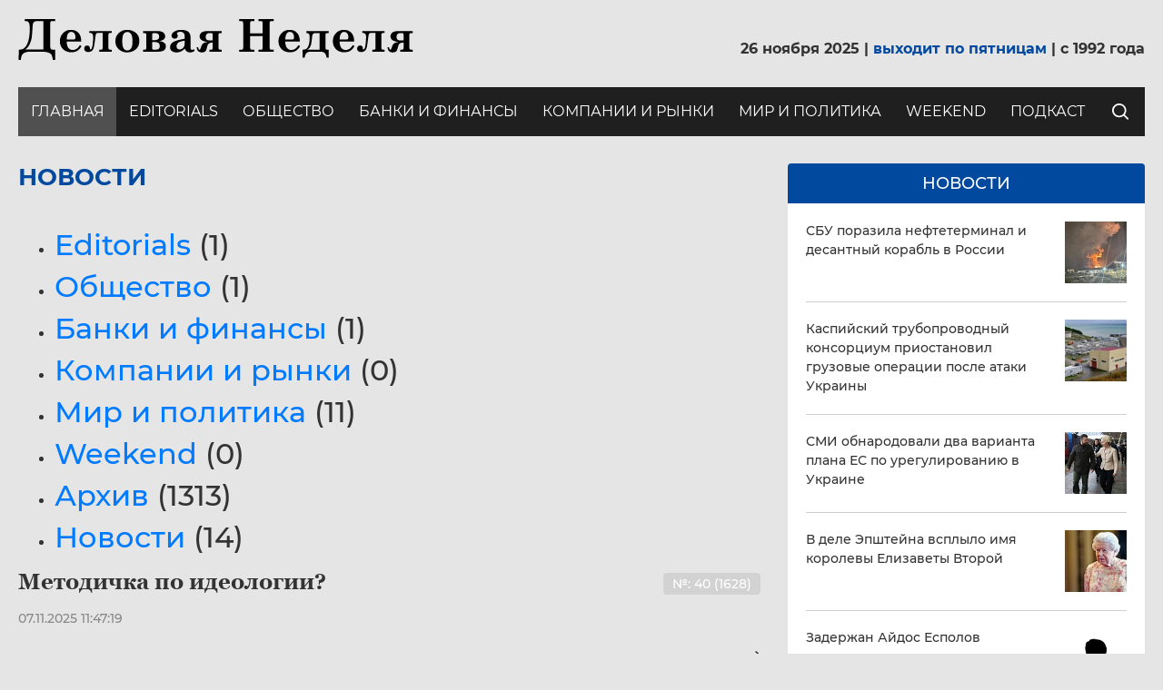

--- FILE ---
content_type: text/html; charset=UTF-8
request_url: https://dn.kz/news/novosti/srok-prebyvaniya-v-kazakhstane-bez-registratsii-dlya-uzbekistantsev-uvelichen-do-30-dney/?PAGEN_1=2
body_size: 22085
content:

<!DOCTYPE html>
<html lang="RU">
	<head>
		<!-- Global site tag (gtag.js) - Google Analytics -->
						<!-- /Global site tag (gtag.js) - Google Analytics -->

		<!-- Yandex.Metrika counter -->
				<noscript><div><img src="https://mc.yandex.ru/watch/65651719" style="position:absolute; left:-9999px;" alt="" /></div></noscript>
		<!-- /Yandex.Metrika counter -->

		<meta http-equiv="Content-Type" content="text/html; charset=UTF-8" />
<meta name="robots" content="index, follow" />
<meta name="keywords" content="Keywords" />
<meta name="description" content="Description" />
<script type="text/javascript" data-skip-moving="true">(function(w, d, n) {var cl = "bx-core";var ht = d.documentElement;var htc = ht ? ht.className : undefined;if (htc === undefined || htc.indexOf(cl) !== -1){return;}var ua = n.userAgent;if (/(iPad;)|(iPhone;)/i.test(ua)){cl += " bx-ios";}else if (/Windows/i.test(ua)){cl += ' bx-win';}else if (/Macintosh/i.test(ua)){cl += " bx-mac";}else if (/Linux/i.test(ua) && !/Android/i.test(ua)){cl += " bx-linux";}else if (/Android/i.test(ua)){cl += " bx-android";}cl += (/(ipad|iphone|android|mobile|touch)/i.test(ua) ? " bx-touch" : " bx-no-touch");cl += w.devicePixelRatio && w.devicePixelRatio >= 2? " bx-retina": " bx-no-retina";var ieVersion = -1;if (/AppleWebKit/.test(ua)){cl += " bx-chrome";}else if (/Opera/.test(ua)){cl += " bx-opera";}else if (/Firefox/.test(ua)){cl += " bx-firefox";}ht.className = htc ? htc + " " + cl : cl;})(window, document, navigator);</script>


<link href="/bitrix/js/ui/design-tokens/dist/ui.design-tokens.min.css?168016648122029" type="text/css"  rel="stylesheet" />
<link href="/bitrix/js/ui/fonts/opensans/ui.font.opensans.min.css?16801664632320" type="text/css"  rel="stylesheet" />
<link href="/bitrix/js/main/popup/dist/main.popup.bundle.min.css?168016662325089" type="text/css"  rel="stylesheet" />
<link href="/bitrix/css/main/themes/blue/style.min.css?1592213102331" type="text/css"  rel="stylesheet" />
<link href="/bitrix/cache/css/s1/dn_2020/page_ff8fc97e66d4a7e41d42ef807d9be031/page_ff8fc97e66d4a7e41d42ef807d9be031_v1.css?16946116366957" type="text/css"  rel="stylesheet" />
<link href="/bitrix/cache/css/s1/dn_2020/template_a217e3db5405e942bcd2d0c3196d72ca/template_a217e3db5405e942bcd2d0c3196d72ca_v1.css?1694611636246682" type="text/css"  data-template-style="true" rel="stylesheet" />







<meta http-equiv="X-UA-Compatible" content="IE=edge">
<meta name="viewport" content="width=device-width, initial-scale=1">
<link rel="shortcut icon" href="/favicon.ico" type="image/x-icon">



						
												
										
		<title>Title</title>
	</head>
	<body class="site">
		<div id="panel">
					</div>
		<div class="overlay"></div>
		<header class="hdr">
			<div class="container">
				<div class="row-top">
					<button class="navbar-toggler" type="button" data-toggle="collapse" data-target="#navbarSupportedContent" aria-controls="navbarSupportedContent" aria-expanded="false" aria-label="Toggle navigation">
						<span></span>
						<span></span>
						<span></span>
					</button>
					<div class="logo">
						<a href="/">
							<img src="/local/templates/dn_2020/imgs/logo-dn.svg">
						</a>
					</div>
					<div class="date">
							26 ноября 2025							| <span>выходит по пятницам</span> |
							c 1992 года
						</div>
				</div>
				<div class="row-btm">
					<nav class="navbar">
						<div class="collapse navbar-collapse navbar-expand-lg" id="navbarSupportedContent">
							<button class="navbar-toggler close" type="button" data-toggle="collapse" data-target="#navbarSupportedContent" aria-controls="navbarSupportedContent" aria-expanded="false" aria-label="Toggle navigation"></button>
							<!--'start_frame_cache_LkGdQn'-->
	<ul class="navbar-nav">
									<li class="nav-item active">
					<a href="/" class="nav-link">
						Главная					</a>
				</li>
												<li class="nav-item">
					<a href="/news/editorials/" class="nav-link">
						Editorials					</a>
				</li>
												<li class="nav-item">
					<a href="/news/society/" class="nav-link">
						Общество					</a>
				</li>
												<li class="nav-item">
					<a href="/news/banks-and-finance/" class="nav-link">
						Банки и финансы					</a>
				</li>
												<li class="nav-item">
					<a href="/news/companies-and-market/" class="nav-link">
						Компании и рынки					</a>
				</li>
												<li class="nav-item">
					<a href="/news/world-and-politics/" class="nav-link">
						Мир и политика					</a>
				</li>
												<li class="nav-item">
					<a href="/news/weekend/" class="nav-link">
						Weekend					</a>
				</li>
												<li class="nav-item">
					<a href="/аудио" class="nav-link">
						подкаст					</a>
				</li>
						</ul>
<!--'end_frame_cache_LkGdQn'-->							<div class="form-search-wrap">
	<button id="btn-srch-open-hdr" type="button">
		<i class="ico ico_search"></i>
	</button>
	<form id="form-srch-hdr" action="/search/index.php">
					<input type="search" name="q" value="" class="form-control" aria-label="Search" placeholder="Поиск" />
				<button id="btn-srch-submit-hdr" type="submit" name="s" value="Поиск">
			<i class="fa fa-search"></i>
		</button>
	</form>
</div>						</div>
					</nav>
				</div>
			</div>
		</header>

		<div class="bdr">
			<div class="container">
				<div class="row">
					<div class="col-md-7 col-lg-8">
						<div class="main">
																						<h1>Новости</h1>
							
<div class="row">
	<div class="col-xs-12">
		<div class="row">
						<div class="col-xs-12">
							</div>
			<div class="col-xs-12">
				<div class="bx_catalog_line"><ul class="bx_catalog_line_ul">
<li id="bx_1847241719_8">
				<a
					href="/news/editorials/"
					class="bx_catalog_line_img"
					style="background-image: url('/local/templates/dn_2020/components/bitrix/catalog/news/bitrix/catalog.section.list/.default/images/line-empty.png');"
					title="Editorials"
				></a>
				<h2 class="bx_catalog_line_title"><a href="/news/editorials/">Editorials</a> <span>(1)</span></h2><div style="clear: both;"></div>
				</li><li id="bx_1847241719_1">
				<a
					href="/news/society/"
					class="bx_catalog_line_img"
					style="background-image: url('/local/templates/dn_2020/components/bitrix/catalog/news/bitrix/catalog.section.list/.default/images/line-empty.png');"
					title="Общество"
				></a>
				<h2 class="bx_catalog_line_title"><a href="/news/society/">Общество</a> <span>(1)</span></h2><div style="clear: both;"></div>
				</li><li id="bx_1847241719_2">
				<a
					href="/news/banks-and-finance/"
					class="bx_catalog_line_img"
					style="background-image: url('/local/templates/dn_2020/components/bitrix/catalog/news/bitrix/catalog.section.list/.default/images/line-empty.png');"
					title="Банки и финансы"
				></a>
				<h2 class="bx_catalog_line_title"><a href="/news/banks-and-finance/">Банки и финансы</a> <span>(1)</span></h2><div style="clear: both;"></div>
				</li><li id="bx_1847241719_3">
				<a
					href="/news/companies-and-market/"
					class="bx_catalog_line_img"
					style="background-image: url('/local/templates/dn_2020/components/bitrix/catalog/news/bitrix/catalog.section.list/.default/images/line-empty.png');"
					title="Компании и рынки"
				></a>
				<h2 class="bx_catalog_line_title"><a href="/news/companies-and-market/">Компании и рынки</a> <span>(0)</span></h2><div style="clear: both;"></div>
				</li><li id="bx_1847241719_4">
				<a
					href="/news/world-and-politics/"
					class="bx_catalog_line_img"
					style="background-image: url('/local/templates/dn_2020/components/bitrix/catalog/news/bitrix/catalog.section.list/.default/images/line-empty.png');"
					title="Мир и политика"
				></a>
				<h2 class="bx_catalog_line_title"><a href="/news/world-and-politics/">Мир и политика</a> <span>(11)</span></h2><div style="clear: both;"></div>
				</li><li id="bx_1847241719_5">
				<a
					href="/news/weekend/"
					class="bx_catalog_line_img"
					style="background-image: url('/local/templates/dn_2020/components/bitrix/catalog/news/bitrix/catalog.section.list/.default/images/line-empty.png');"
					title="Weekend"
				></a>
				<h2 class="bx_catalog_line_title"><a href="/news/weekend/">Weekend</a> <span>(0)</span></h2><div style="clear: both;"></div>
				</li><li id="bx_1847241719_6">
				<a
					href="/news/archive/"
					class="bx_catalog_line_img"
					style="background-image: url('/local/templates/dn_2020/components/bitrix/catalog/news/bitrix/catalog.section.list/.default/images/line-empty.png');"
					title="Архив"
				></a>
				<h2 class="bx_catalog_line_title"><a href="/news/archive/">Архив</a> <span>(1313)</span></h2><div style="clear: both;"></div>
				</li><li id="bx_1847241719_9">
				<a
					href="/news/novosti/"
					class="bx_catalog_line_img"
					style="background-image: url('/local/templates/dn_2020/components/bitrix/catalog/news/bitrix/catalog.section.list/.default/images/line-empty.png');"
					title="Новости"
				></a>
				<h2 class="bx_catalog_line_title"><a href="/news/novosti/">Новости</a> <span>(14)</span></h2><div style="clear: both;"></div>
				</li></ul>
</div>				
<div class="catalog-section bx-blue" data-entity="container-1">
			<!-- items-container -->
					<div class="product-item-line-list" data-entity="items-row">
											<div class="product-item-line-card">
								
	<div class="product-item-container"
		id="bx_3966226736_5901_7e1b8e3524755c391129a9d7e6f2d206" data-entity="item">
		

<div class="product-item">
		<div class="product-item-title flex">
					<a href="/news/archive/metodichka-po-ideologii/" title="Методичка по идеологии?">
						<h2>Методичка по идеологии?</h2>
					</a>
									<div class="product-item-number-wrap">
				<div class="product-item-number">
					№: 40 (1628)				</div>
			</div>
			</div>
	<div class="product-item-date">
		07.11.2025 11:47:19	</div>
	<div class="product-item-text">
			</div>
	<div class="product-item-link-wrapper">
		<a href="/news/archive/metodichka-po-ideologii/">
			<i class="ico ico_arrow-right"></i>
		</a>
	</div>
</div>			</div>
								</div>
										</div>

			
						<div class="product-item-line-list" data-entity="items-row">
											<div class="product-item-line-card">
								
	<div class="product-item-container"
		id="bx_3966226736_5899_362ce596257894d11ab5c1d73d13c755" data-entity="item">
		

<div class="product-item">
		<div class="product-item-title flex">
					<a href="/news/archive/deputaty-vyzyvayut-ogon/" title="Депутаты вызывают огонь">
						<h2>Депутаты вызывают огонь</h2>
					</a>
									<div class="product-item-number-wrap">
				<div class="product-item-number">
					№: 40 (1628)				</div>
			</div>
			</div>
	<div class="product-item-date">
		06.11.2025 16:50:00	</div>
	<div class="product-item-text">
			</div>
	<div class="product-item-link-wrapper">
		<a href="/news/archive/deputaty-vyzyvayut-ogon/">
			<i class="ico ico_arrow-right"></i>
		</a>
	</div>
</div>			</div>
								</div>
										</div>

			
						<div class="product-item-line-list" data-entity="items-row">
											<div class="product-item-line-card">
								
	<div class="product-item-container"
		id="bx_3966226736_5893_c80764dfaf26ca80162484593ec7c29b" data-entity="item">
		

<div class="product-item">
		<div class="product-item-title flex">
					<a href="/news/archive/deshevaya-neft-vysokaya-inflyatsiya-/" title="Дешевая нефть, высокая инфляция  ">
						<h2>Дешевая нефть, высокая инфляция  </h2>
					</a>
									<div class="product-item-number-wrap">
				<div class="product-item-number">
					№: 40 (1628)				</div>
			</div>
			</div>
	<div class="product-item-date">
		04.11.2025 11:16:48	</div>
	<div class="product-item-text">
			</div>
	<div class="product-item-link-wrapper">
		<a href="/news/archive/deshevaya-neft-vysokaya-inflyatsiya-/">
			<i class="ico ico_arrow-right"></i>
		</a>
	</div>
</div>			</div>
								</div>
										</div>

							<div class="adv adv_news">
					<img src="/local/templates/dn_2020/imgs/adv-news-ip.jpg">				</div>
			
						<div class="product-item-line-list" data-entity="items-row">
											<div class="product-item-line-card">
								
	<div class="product-item-container"
		id="bx_3966226736_5890_d0fb066f64e2309c4b241a491f76c62e" data-entity="item">
		

<div class="product-item">
		<div class="product-item-title flex">
					<a href="/news/archive/po-sledam-belogo-nosoroga/" title="По следам белого носорога">
						<h2>По следам белого носорога</h2>
					</a>
									<div class="product-item-number-wrap">
				<div class="product-item-number">
					№: 40 (1628)				</div>
			</div>
			</div>
	<div class="product-item-date">
		03.11.2025 12:55:48	</div>
	<div class="product-item-text">
			</div>
	<div class="product-item-link-wrapper">
		<a href="/news/archive/po-sledam-belogo-nosoroga/">
			<i class="ico ico_arrow-right"></i>
		</a>
	</div>
</div>			</div>
								</div>
										</div>

			
						<div class="product-item-line-list" data-entity="items-row">
											<div class="product-item-line-card">
								
	<div class="product-item-container"
		id="bx_3966226736_5883_8e8f6cea7f5e44ced2966cbefca3ecfa" data-entity="item">
		

<div class="product-item">
		<div class="product-item-title flex">
					<a href="/news/archive/yadernaya-gonka/" title="Ядерная гонка">
						<h2>Ядерная гонка</h2>
					</a>
									<div class="product-item-number-wrap">
				<div class="product-item-number">
					№: 39 (1627)				</div>
			</div>
			</div>
	<div class="product-item-date">
		31.10.2025 11:03:36	</div>
	<div class="product-item-text">
			</div>
	<div class="product-item-link-wrapper">
		<a href="/news/archive/yadernaya-gonka/">
			<i class="ico ico_arrow-right"></i>
		</a>
	</div>
</div>			</div>
								</div>
										</div>

			
						<div class="product-item-line-list" data-entity="items-row">
											<div class="product-item-line-card">
								
	<div class="product-item-container"
		id="bx_3966226736_5882_0f73996d13437b0b91038138616a89fe" data-entity="item">
		

<div class="product-item">
		<div class="product-item-title flex">
					<a href="/news/archive/novye-vyzovy/" title="Новые вызовы">
						<h2>Новые вызовы</h2>
					</a>
									<div class="product-item-number-wrap">
				<div class="product-item-number">
					№: 39 (1627)				</div>
			</div>
			</div>
	<div class="product-item-date">
		30.10.2025 18:46:21	</div>
	<div class="product-item-text">
			</div>
	<div class="product-item-link-wrapper">
		<a href="/news/archive/novye-vyzovy/">
			<i class="ico ico_arrow-right"></i>
		</a>
	</div>
</div>			</div>
								</div>
										</div>

			
						<div class="product-item-line-list" data-entity="items-row">
											<div class="product-item-line-card">
								
	<div class="product-item-container"
		id="bx_3966226736_5880_ec5d0e2cff91ab20debac17d8febe5be" data-entity="item">
		

<div class="product-item">
		<div class="product-item-title flex">
					<a href="/news/archive/obrashchenie-k-evropeyskomu-soyuzu-i-parlamentskoy-assamblee-soveta-evropy-ot-predstaviteley-grazhda/" title="Обращение к Европейскому Союзу и Парламентской Ассамблее Совета Европы от представителей гражданского общества Республики Казахстан">
						<h2>Обращение к Европейскому Союзу и Парламентской Ассамблее Совета Европы от представителей гражданского общества Республики Казахстан</h2>
					</a>
									<div class="product-item-number-wrap">
				<div class="product-item-number">
					№: 39 (1627)				</div>
			</div>
			</div>
	<div class="product-item-date">
		30.10.2025 11:08:55	</div>
	<div class="product-item-text">
			</div>
	<div class="product-item-link-wrapper">
		<a href="/news/archive/obrashchenie-k-evropeyskomu-soyuzu-i-parlamentskoy-assamblee-soveta-evropy-ot-predstaviteley-grazhda/">
			<i class="ico ico_arrow-right"></i>
		</a>
	</div>
</div>			</div>
								</div>
										</div>

			
						<div class="product-item-line-list" data-entity="items-row">
											<div class="product-item-line-card">
								
	<div class="product-item-container"
		id="bx_3966226736_5873_e7e5a53fd4b76e4dce4f311b34c340d4" data-entity="item">
		

<div class="product-item">
		<div class="product-item-title flex">
					<a href="/news/archive/khranite-dengi-u-vraga-svoego-/" title="Храните деньги у врага своего ">
						<h2>Храните деньги у врага своего </h2>
					</a>
									<div class="product-item-number-wrap">
				<div class="product-item-number">
					№: 39 (1627)				</div>
			</div>
			</div>
	<div class="product-item-date">
		28.10.2025 13:34:15	</div>
	<div class="product-item-text">
			</div>
	<div class="product-item-link-wrapper">
		<a href="/news/archive/khranite-dengi-u-vraga-svoego-/">
			<i class="ico ico_arrow-right"></i>
		</a>
	</div>
</div>			</div>
								</div>
										</div>

			
						<div class="product-item-line-list" data-entity="items-row">
											<div class="product-item-line-card">
								
	<div class="product-item-container"
		id="bx_3966226736_5867_4acf0f176831c66031059fe22bcc4d9c" data-entity="item">
		

<div class="product-item">
		<div class="product-item-title flex">
					<a href="/news/archive/vstrecha-sorvalas/" title="Встреча сорвалась">
						<h2>Встреча сорвалась</h2>
					</a>
									<div class="product-item-number-wrap">
				<div class="product-item-number">
					№: 38 (1626)				</div>
			</div>
			</div>
	<div class="product-item-date">
		24.10.2025 11:20:58	</div>
	<div class="product-item-text">
			</div>
	<div class="product-item-link-wrapper">
		<a href="/news/archive/vstrecha-sorvalas/">
			<i class="ico ico_arrow-right"></i>
		</a>
	</div>
</div>			</div>
								</div>
										</div>

			
						<div class="product-item-line-list" data-entity="items-row">
											<div class="product-item-line-card">
								
	<div class="product-item-container"
		id="bx_3966226736_5862_905587df90578eb4342842ad8de05a16" data-entity="item">
		

<div class="product-item">
		<div class="product-item-title flex">
					<a href="/news/archive/igra-v-slova/" title="Игра в слова">
						<h2>Игра в слова</h2>
					</a>
									<div class="product-item-number-wrap">
				<div class="product-item-number">
					№: 38 (1626)				</div>
			</div>
			</div>
	<div class="product-item-date">
		23.10.2025 13:57:22	</div>
	<div class="product-item-text">
			</div>
	<div class="product-item-link-wrapper">
		<a href="/news/archive/igra-v-slova/">
			<i class="ico ico_arrow-right"></i>
		</a>
	</div>
</div>			</div>
								</div>
										</div>

			
						<div class="product-item-line-list" data-entity="items-row">
											<div class="product-item-line-card">
								
	<div class="product-item-container"
		id="bx_3966226736_5860_de8224b4f7bd52cd619e48f9536ed644" data-entity="item">
		

<div class="product-item">
		<div class="product-item-title flex">
					<a href="/news/archive/bumazhnyy-bars/" title="Бумажный барс">
						<h2>Бумажный барс</h2>
					</a>
									<div class="product-item-number-wrap">
				<div class="product-item-number">
					№: 38 (1626)				</div>
			</div>
			</div>
	<div class="product-item-date">
		22.10.2025 12:40:27	</div>
	<div class="product-item-text">
			</div>
	<div class="product-item-link-wrapper">
		<a href="/news/archive/bumazhnyy-bars/">
			<i class="ico ico_arrow-right"></i>
		</a>
	</div>
</div>			</div>
								</div>
										</div>

			
						<div class="product-item-line-list" data-entity="items-row">
											<div class="product-item-line-card">
								
	<div class="product-item-container"
		id="bx_3966226736_5856_bba1b7f7802c6bb351319fcd6fe1262e" data-entity="item">
		

<div class="product-item">
		<div class="product-item-title flex">
					<a href="/news/archive/chto-zhe-budet-dalshe-s-oon/" title="Что же будет дальше с ООН?">
						<h2>Что же будет дальше с ООН?</h2>
					</a>
									<div class="product-item-number-wrap">
				<div class="product-item-number">
					№: 38 (1626)				</div>
			</div>
			</div>
	<div class="product-item-date">
		21.10.2025 10:59:48	</div>
	<div class="product-item-text">
			</div>
	<div class="product-item-link-wrapper">
		<a href="/news/archive/chto-zhe-budet-dalshe-s-oon/">
			<i class="ico ico_arrow-right"></i>
		</a>
	</div>
</div>			</div>
								</div>
										</div>

			
						<div class="product-item-line-list" data-entity="items-row">
											<div class="product-item-line-card">
								
	<div class="product-item-container"
		id="bx_3966226736_5849_bf4fd6bee3745e05dc5b692694f96b1f" data-entity="item">
		

<div class="product-item">
		<div class="product-item-title flex">
					<a href="/news/archive/dublikat-bestsennogo-gruza/" title="Дубликат бесценного груза?">
						<h2>Дубликат бесценного груза?</h2>
					</a>
									<div class="product-item-number-wrap">
				<div class="product-item-number">
					№: 38 (1626)				</div>
			</div>
			</div>
	<div class="product-item-date">
		20.10.2025 12:33:06	</div>
	<div class="product-item-text">
			</div>
	<div class="product-item-link-wrapper">
		<a href="/news/archive/dublikat-bestsennogo-gruza/">
			<i class="ico ico_arrow-right"></i>
		</a>
	</div>
</div>			</div>
								</div>
										</div>

			
						<div class="product-item-line-list" data-entity="items-row">
											<div class="product-item-line-card">
								
	<div class="product-item-container"
		id="bx_3966226736_5837_7d79862f09c1ac7d8ceb0db00e6f9889" data-entity="item">
		

<div class="product-item">
		<div class="product-item-title flex">
					<a href="/news/archive/kabmin-obyavil-antikrizisnye-mery/" title="Кабмин объявил антикризисные меры">
						<h2>Кабмин объявил антикризисные меры</h2>
					</a>
									<div class="product-item-number-wrap">
				<div class="product-item-number">
					№: 37 (1625)				</div>
			</div>
			</div>
	<div class="product-item-date">
		17.10.2025 11:35:25	</div>
	<div class="product-item-text">
			</div>
	<div class="product-item-link-wrapper">
		<a href="/news/archive/kabmin-obyavil-antikrizisnye-mery/">
			<i class="ico ico_arrow-right"></i>
		</a>
	</div>
</div>			</div>
								</div>
										</div>

			
						<div class="product-item-line-list" data-entity="items-row">
											<div class="product-item-line-card">
								
	<div class="product-item-container"
		id="bx_3966226736_5836_7aade40684305b0155d93b350d3ddd18" data-entity="item">
		

<div class="product-item">
		<div class="product-item-title flex">
					<a href="/news/archive/skorost-parlamentskoy-reformy/" title="Скорость парламентской реформы">
						<h2>Скорость парламентской реформы</h2>
					</a>
									<div class="product-item-number-wrap">
				<div class="product-item-number">
					№: 37 (1625)				</div>
			</div>
			</div>
	<div class="product-item-date">
		16.10.2025 17:37:43	</div>
	<div class="product-item-text">
		<p>
	<br>
</p>
<p>
	 &nbsp;
</p>	</div>
	<div class="product-item-link-wrapper">
		<a href="/news/archive/skorost-parlamentskoy-reformy/">
			<i class="ico ico_arrow-right"></i>
		</a>
	</div>
</div>			</div>
								</div>
										</div>

			
					<!-- items-container -->
		</div>
	<div data-pagination-num="1">
		<!-- pagination-container -->
		<div class="modern-page-navigation">
	<span class="modern-page-title">Страницы:</span>
			<a class="modern-page-previous" href="/news/novosti/srok-prebyvaniya-v-kazakhstane-bez-registratsii-dlya-uzbekistantsev-uvelichen-do-30-dney/">Пред.</a>
		<a href="/news/novosti/srok-prebyvaniya-v-kazakhstane-bez-registratsii-dlya-uzbekistantsev-uvelichen-do-30-dney/" class="modern-page-first">1</a>
		<span class="modern-page-current">2</span>
		<a href="/news/novosti/srok-prebyvaniya-v-kazakhstane-bez-registratsii-dlya-uzbekistantsev-uvelichen-do-30-dney/?PAGEN_1=3" class="">3</a>
		<a href="/news/novosti/srok-prebyvaniya-v-kazakhstane-bez-registratsii-dlya-uzbekistantsev-uvelichen-do-30-dney/?PAGEN_1=4" class="">4</a>
		<a href="/news/novosti/srok-prebyvaniya-v-kazakhstane-bez-registratsii-dlya-uzbekistantsev-uvelichen-do-30-dney/?PAGEN_1=5" class="">5</a>
		<a class="modern-page-dots" href="/news/novosti/srok-prebyvaniya-v-kazakhstane-bez-registratsii-dlya-uzbekistantsev-uvelichen-do-30-dney/?PAGEN_1=48">...</a>
		<a href="/news/novosti/srok-prebyvaniya-v-kazakhstane-bez-registratsii-dlya-uzbekistantsev-uvelichen-do-30-dney/?PAGEN_1=90">90</a>
		<a class="modern-page-next" href="/news/novosti/srok-prebyvaniya-v-kazakhstane-bez-registratsii-dlya-uzbekistantsev-uvelichen-do-30-dney/?PAGEN_1=3">След.</a>
</div>		<!-- pagination-container -->
	</div>
	<!-- component-end -->			</div>
					</div>
	</div>

</div>

					</div>
				</div>
					<div class="col-md-5 col-lg-4">
						<div class="sidebar">
							<div class="news">
								<div class="news__title">
									<h5>Новости</h5>
								</div>
							</div>
							
<div class="catalog-section bx-blue" data-entity="container-5k1r14">
			<!-- items-container -->
					<div class="product-item-line-list" data-entity="items-row" data-item-count="0">
											<div class="product-item-line-card">
								
	<div class="product-item-container"
		id="bx_1970176138_5948_4ab978e8bec606ce72388dc8980b7e26" data-entity="item">
		

	<a href="/news/novosti/sbu-porazila-nefteterminal-i-desantnyy-korabl-v-rossii/" title="СБУ поразила нефтетерминал и десантный корабль в России" class="product-item">
		<div class="product-item-text">
			СБУ поразила нефтетерминал и десантный корабль в России		</div>
								<div class="product-item-image-wrapper">
				<img src="/upload/resize_cache/iblock/142/136_136_1/3qoqxo10byticys8qd87x0dq3xr5f5ws.jpg">
			</div>
			</a>
			</div>
								</div>
									</div>
		
											<div class="product-item-line-list" data-entity="items-row" data-item-count="1">
											<div class="product-item-line-card">
								
	<div class="product-item-container"
		id="bx_1970176138_5947_f5e07bd0ab70548a3db9e6f096af74cd" data-entity="item">
		

	<a href="/news/novosti/kaspiyskiy-truboprovodnyy-konsortsium-priostanovil-gruzovye-operatsii-posle-ataki-ukrainy/" title="Каспийский трубопроводный консорциум приостановил грузовые операции после атаки Украины" class="product-item">
		<div class="product-item-text">
			Каспийский трубопроводный консорциум приостановил грузовые операции после атаки Украины		</div>
								<div class="product-item-image-wrapper">
				<img src="/upload/resize_cache/iblock/dab/136_136_1/2ak911t1mulxwd33tn7o83mrsyxct82g.jpg">
			</div>
			</a>
			</div>
								</div>
									</div>
		
											<div class="product-item-line-list" data-entity="items-row" data-item-count="2">
											<div class="product-item-line-card">
								
	<div class="product-item-container"
		id="bx_1970176138_5945_0564dce275e0399e557aae3bf75c32cd" data-entity="item">
		

	<a href="/news/novosti/smi-obnarodovali-dva-varianta-plana-es-po-uregulirovaniyu-v-ukraine/" title="СМИ обнародовали два варианта плана ЕС по урегулированию в Украине" class="product-item">
		<div class="product-item-text">
			СМИ обнародовали два варианта плана ЕС по урегулированию в Украине		</div>
								<div class="product-item-image-wrapper">
				<img src="/upload/resize_cache/iblock/e98/136_136_1/gsdtfl61ar8rjfsuzw1js9rral4212lc.jpg">
			</div>
			</a>
			</div>
								</div>
									</div>
		
											<div class="product-item-line-list" data-entity="items-row" data-item-count="3">
											<div class="product-item-line-card">
								
	<div class="product-item-container"
		id="bx_1970176138_5944_e25276d42f9f12765bf154b9be365c24" data-entity="item">
		

	<a href="/news/novosti/v-dele-epshteyna-vsplylo-imya-korolevy-elizavety-vtoroy/" title="В деле Эпштейна всплыло имя королевы Елизаветы Второй" class="product-item">
		<div class="product-item-text">
			В деле Эпштейна всплыло имя королевы Елизаветы Второй		</div>
								<div class="product-item-image-wrapper">
				<img src="/upload/resize_cache/iblock/eee/136_136_1/55qsaytu54spu3te27aizk53m0dw7dt3.jpeg">
			</div>
			</a>
			</div>
								</div>
									</div>
		
											<div class="product-item-line-list" data-entity="items-row" data-item-count="4">
											<div class="product-item-line-card">
								
	<div class="product-item-container"
		id="bx_1970176138_5942_7d7c1c913c44bb5c1a82af022bb42b33" data-entity="item">
		

	<a href="/news/novosti/zaderzhan-aydos-espolov/" title="Задержан Айдос Есполов" class="product-item">
		<div class="product-item-text">
			Задержан Айдос Есполов		</div>
								<div class="product-item-image-wrapper">
				<img src="/upload/resize_cache/iblock/747/136_136_1/scovdxx3m4iriu1bl7qpkmchw6rvih1i.png">
			</div>
			</a>
			</div>
								</div>
									</div>
		
							<div class="adv adv_news">
									</div>
											<div class="product-item-line-list" data-entity="items-row" data-item-count="5">
											<div class="product-item-line-card">
								
	<div class="product-item-container"
		id="bx_1970176138_5941_605ae849ac68128df0a46f5abc043bfc" data-entity="item">
		

	<a href="/news/novosti/zelenskiy-odin-iz-samykh-tyazhelykh-momentov-nashey-istorii/" title="Зеленский: &quot;Один из самых тяжелых моментов нашей истории&quot;" class="product-item">
		<div class="product-item-text">
			Зеленский: &quot;Один из самых тяжелых моментов нашей истории&quot;		</div>
								<div class="product-item-image-wrapper">
				<img src="/upload/resize_cache/iblock/08d/136_136_1/com5d582jlu0e3kr98fabrwfezqec24i.jpg">
			</div>
			</a>
			</div>
								</div>
									</div>
		
														<!-- items-container -->
		</div>
<!-- component-end -->							<ul class="cnt-list">
								<li>
									<div class="adv">
										<p>
 <br>
</p>									</div>
								</li>
								<li>
									<div class="adv">
										<!-- <div id="blck-price-sb">
	<a href="#" class="btn btn-white">Скачать</a>
</div> -->									</div>
								</li>
								<li>
									<div class="adv">
										<div id="blck-archive-sb">
	<img src="/local/templates/dn_2020/imgs/adv-sidebar-mid-c.jpg">
	<a href="/news/archive/" class="btn btn-white">Перейти в архив</a>
</div>									</div>
								</li>
								<li>
									<div class="adv">
										<p>
	<br>
</p>									</div>
								</li>
							</ul>
						</div>
					</div>
				</div>
							</div>
		</div>
		<footer class="ftr">
			<div class="container">
				<div class="row">
					<div class="col-lg-8 col-l">
						<div class="row">
							<div class="col-sm-6 col-md-3">
								<nav class="navbar navbar_l">
									<!--'start_frame_cache_XEVOpk'-->
	<ul class="navbar-nav">
									<li class="nav-item active">
					<a href="/" class="nav-link">
						Главная					</a>
				</li>
												<li class="nav-item">
					<a href="/news/editorials/" class="nav-link">
						Editorials					</a>
				</li>
												<li class="nav-item">
					<a href="/news/society/" class="nav-link">
						Общество					</a>
				</li>
												<li class="nav-item">
					<a href="/news/banks-and-finance/" class="nav-link">
						Банки и финансы					</a>
				</li>
												<li class="nav-item">
					<a href="" class="nav-link">
						Финотчетность					</a>
				</li>
						</ul>
<!--'end_frame_cache_XEVOpk'-->								</nav>
							</div>
							<div class="col-sm-6 col-md-3">
								<nav class="navbar navbar_r">
									<!--'start_frame_cache_g8taYv'-->
	<ul class="navbar-nav">
									<li class="nav-item">
					<a href="/news/companies-and-market/" class="nav-link">
						Компании и рынки					</a>
				</li>
												<li class="nav-item">
					<a href="/news/world-and-politics/" class="nav-link">
						Мир и политика					</a>
				</li>
												<li class="nav-item">
					<a href="/news/weekend/" class="nav-link">
						Weekend					</a>
				</li>
						</ul>
<!--'end_frame_cache_g8taYv'-->									Скачать прайс								</nav>
							</div>
							<div class="col-sm-6 col-md-3">
								<h6>Контакты</h6>
								<ul class="ico-list ico-list_tel">
	<li>+7&nbsp;(705) 158 81 94</li>
	<li><br>
	</li>
</ul>
<ul class="ico-list ico-list_mail">
	<li> <a href="mailto:5dnweekly@gmail.com">5dnweekly@gmail.com</a> </li>
	<li> <a href="mailto:5dninfo@mail.ru">5dninfo@mail.ru</a> </li>
	<li> <a href="mailto:maildnkz@gmail.com">maildnkz@gmail.com</a> </li>
</ul>							</div>
							<div class="col-sm-6 col-md-3">
								<h6>Адрес</h6>
								<ul class="ico-list ico-list_address">
	<li>
	050002,&nbsp;Казахстан, г. Алматы, ул. Казыбек би, 50, офис 40</li>
</ul>							</div>
						</div>
						<div class="copyright">
													</div>
					</div>
					<div class="col-lg-4 col-r">
						<div class="subscribe">
													</div>
						<div class="flex">
							<div class="ym-info">
								<!-- Yandex.Metrika informer -->
								<a href="https://metrika.yandex.ru/stat/?id=65651719&amp;from=informer"
								target="_blank" rel="nofollow">
									<img src="https://informer.yandex.ru/informer/65651719/3_0_FFFFFFFF_FFFFFFFF_0_pageviews"
									style="width:88px; height:31px; border:0;" alt="Яндекс.Метрика" title="Яндекс.Метрика: данные за сегодня (просмотры, визиты и уникальные посетители)" class="ym-advanced-informer" data-cid="65651719" data-lang="ru" />
								</a>
								<!-- /Yandex.Metrika informer -->
							</div>
							<div>
								<div class="txt">Будьте в курсе событий</div>
								<br>
<br>							</div>
						</div>
					</div>
				</div>
			</div>
		</footer>
		<button type="button" id="btn-page-up"></button>
	<script async src="https://www.googletagmanager.com/gtag/js?id=UA-174451762-1"></script>
<script>
			window.dataLayer = window.dataLayer || [];
			function gtag(){dataLayer.push(arguments);}
			gtag('js', new Date());

			gtag('config', 'UA-174451762-1');
		</script>
<script type="text/javascript" >
			(function(m,e,t,r,i,k,a){m[i]=m[i]||function(){(m[i].a=m[i].a||[]).push(arguments)};
			m[i].l=1*new Date();k=e.createElement(t),a=e.getElementsByTagName(t)[0],k.async=1,k.src=r,a.parentNode.insertBefore(k,a)})
			(window, document, "script", "https://cdn.jsdelivr.net/npm/yandex-metrica-watch/tag.js", "ym");

			ym(65651719, "init", {
				clickmap:true,
				trackLinks:true,
				accurateTrackBounce:true
			});
		</script>
<script type="text/javascript">if(!window.BX)window.BX={};if(!window.BX.message)window.BX.message=function(mess){if(typeof mess==='object'){for(let i in mess) {BX.message[i]=mess[i];} return true;}};</script>
<script type="text/javascript">(window.BX||top.BX).message({'JS_CORE_LOADING':'Загрузка...','JS_CORE_NO_DATA':'- Нет данных -','JS_CORE_WINDOW_CLOSE':'Закрыть','JS_CORE_WINDOW_EXPAND':'Развернуть','JS_CORE_WINDOW_NARROW':'Свернуть в окно','JS_CORE_WINDOW_SAVE':'Сохранить','JS_CORE_WINDOW_CANCEL':'Отменить','JS_CORE_WINDOW_CONTINUE':'Продолжить','JS_CORE_H':'ч','JS_CORE_M':'м','JS_CORE_S':'с','JSADM_AI_HIDE_EXTRA':'Скрыть лишние','JSADM_AI_ALL_NOTIF':'Показать все','JSADM_AUTH_REQ':'Требуется авторизация!','JS_CORE_WINDOW_AUTH':'Войти','JS_CORE_IMAGE_FULL':'Полный размер'});</script><script type="text/javascript" src="/bitrix/js/main/core/core.min.js?1680166623220366"></script><script>BX.setJSList(['/bitrix/js/main/core/core_ajax.js','/bitrix/js/main/core/core_promise.js','/bitrix/js/main/polyfill/promise/js/promise.js','/bitrix/js/main/loadext/loadext.js','/bitrix/js/main/loadext/extension.js','/bitrix/js/main/polyfill/promise/js/promise.js','/bitrix/js/main/polyfill/find/js/find.js','/bitrix/js/main/polyfill/includes/js/includes.js','/bitrix/js/main/polyfill/matches/js/matches.js','/bitrix/js/ui/polyfill/closest/js/closest.js','/bitrix/js/main/polyfill/fill/main.polyfill.fill.js','/bitrix/js/main/polyfill/find/js/find.js','/bitrix/js/main/polyfill/matches/js/matches.js','/bitrix/js/main/polyfill/core/dist/polyfill.bundle.js','/bitrix/js/main/core/core.js','/bitrix/js/main/polyfill/intersectionobserver/js/intersectionobserver.js','/bitrix/js/main/lazyload/dist/lazyload.bundle.js','/bitrix/js/main/polyfill/core/dist/polyfill.bundle.js','/bitrix/js/main/parambag/dist/parambag.bundle.js']);
</script>
<script type="text/javascript">(window.BX||top.BX).message({'LANGUAGE_ID':'ru','FORMAT_DATE':'DD.MM.YYYY','FORMAT_DATETIME':'DD.MM.YYYY HH:MI:SS','COOKIE_PREFIX':'BITRIX_SM','SERVER_TZ_OFFSET':'21600','UTF_MODE':'Y','SITE_ID':'s1','SITE_DIR':'/','USER_ID':'','SERVER_TIME':'1764111458','USER_TZ_OFFSET':'0','USER_TZ_AUTO':'Y','bitrix_sessid':'d51f4e0b2bbf645a91318bacb78b336a'});</script><script type="text/javascript"  src="/bitrix/cache/js/s1/dn_2020/kernel_main/kernel_main_v1.js?1694611639152878"></script>
<script type="text/javascript" src="/bitrix/js/ui/dexie/dist/dexie3.bundle.min.js?168016646688295"></script>
<script type="text/javascript" src="/bitrix/js/main/core/core_ls.min.js?15922131027365"></script>
<script type="text/javascript" src="/bitrix/js/main/core/core_frame_cache.min.js?168016638611264"></script>
<script type="text/javascript" src="/bitrix/js/main/popup/dist/main.popup.bundle.min.js?168016661865492"></script>
<script type="text/javascript">BX.setJSList(['/bitrix/js/main/core/core_fx.js','/bitrix/js/main/pageobject/pageobject.js','/bitrix/js/main/core/core_window.js','/bitrix/js/main/session.js','/bitrix/js/main/date/main.date.js','/bitrix/js/main/core/core_date.js','/bitrix/js/main/utils.js','/local/templates/dn_2020/components/bitrix/catalog.section/news-ip-cnt/script.js','/local/templates/dn_2020/components/bitrix/catalog.item/news-mp-cnt/script.js','/local/templates/dn_2020/libs/jquery/jquery.min.js','/local/templates/dn_2020/libs/bootstrap/js/bootstrap.bundle.min.js','/local/templates/dn_2020/plugins/slick-slider/js/slick.min.js','/local/templates/dn_2020/plugins/fancybox/jquery.fancybox.min.js','/local/templates/dn_2020/js/custom.js','/local/templates/dn_2020/components/bitrix/catalog.section/news-sidebar/script.js','/local/templates/dn_2020/components/bitrix/catalog.item/news-sidebar/script.js']);</script>
<script type="text/javascript">BX.setCSSList(['/local/templates/dn_2020/components/bitrix/catalog/news/style.css','/bitrix/components/bitrix/system.pagenavigation/templates/modern/style.css','/local/templates/dn_2020/components/bitrix/catalog.item/news-mp-cnt/style.css','/local/templates/dn_2020/components/bitrix/catalog.section/news-ip-cnt/themes/blue/style.css','/local/templates/dn_2020/css/normalize.css','/local/templates/dn_2020/css/font-awesome.min.css','/local/templates/dn_2020/libs/bootstrap/css/bootstrap.min.css','/local/templates/dn_2020/plugins/slick-slider/css/slick.css','/local/templates/dn_2020/plugins/fancybox/jquery.fancybox.min.css','/local/templates/dn_2020/css/custom.css','/local/templates/dn_2020/components/bitrix/menu/nav-menu/style.css','/local/templates/dn_2020/components/bitrix/catalog.item/news-sidebar/style.css','/local/templates/dn_2020/components/bitrix/catalog.section/news-sidebar/themes/blue/style.css']);</script>
<script type="text/javascript"  src="/bitrix/cache/js/s1/dn_2020/template_7f63f93d6cde3fe3c60999c25c82fbe5/template_7f63f93d6cde3fe3c60999c25c82fbe5_v1.js?1694611636332621"></script>
<script type="text/javascript"  src="/bitrix/cache/js/s1/dn_2020/page_6d8c5ccd0b52f49b4119d741248d45ec/page_6d8c5ccd0b52f49b4119d741248d45ec_v1.js?169461163669796"></script>
<script type="text/javascript">var _ba = _ba || []; _ba.push(["aid", "3c41d452b35003fa6e706e3a84a0d5f7"]); _ba.push(["host", "dn.kz"]); (function() {var ba = document.createElement("script"); ba.type = "text/javascript"; ba.async = true;ba.src = (document.location.protocol == "https:" ? "https://" : "http://") + "bitrix.info/ba.js";var s = document.getElementsByTagName("script")[0];s.parentNode.insertBefore(ba, s);})();</script>


<script>
		  var obbx_3966226736_5901_7e1b8e3524755c391129a9d7e6f2d206 = new JCCatalogItem({'PRODUCT_TYPE':'','SHOW_QUANTITY':false,'SHOW_ADD_BASKET_BTN':false,'SHOW_BUY_BTN':true,'SHOW_ABSENT':true,'SHOW_OLD_PRICE':false,'ADD_TO_BASKET_ACTION':'ADD','SHOW_CLOSE_POPUP':false,'SHOW_DISCOUNT_PERCENT':false,'DISPLAY_COMPARE':false,'BIG_DATA':false,'TEMPLATE_THEME':'blue','VIEW_MODE':'LINE','USE_SUBSCRIBE':false,'PRODUCT':{'ID':'5901','NAME':'Методичка по идеологии?','DETAIL_PAGE_URL':'/news/archive/metodichka-po-ideologii/','PICT':{'ID':'9953','SRC':'/upload/iblock/ae4/r6dtkp6ggoyyop00mix8kow5ncwmaeoq.jpg','WIDTH':'1536','HEIGHT':'1024'},'CAN_BUY':false,'CHECK_QUANTITY':'','MAX_QUANTITY':'0','STEP_QUANTITY':'','QUANTITY_FLOAT':false,'ITEM_PRICE_MODE':'','ITEM_PRICES':[],'ITEM_PRICE_SELECTED':'','ITEM_QUANTITY_RANGES':[],'ITEM_QUANTITY_RANGE_SELECTED':'','ITEM_MEASURE_RATIOS':[],'ITEM_MEASURE_RATIO_SELECTED':'','MORE_PHOTO':[{'ID':'9953','SRC':'/upload/iblock/ae4/r6dtkp6ggoyyop00mix8kow5ncwmaeoq.jpg','WIDTH':'1536','HEIGHT':'1024'}],'MORE_PHOTO_COUNT':'1'},'BASKET':{'ADD_PROPS':true,'QUANTITY':'quantity','PROPS':'prop','EMPTY_PROPS':true,'BASKET_URL':'/personal/basket.php','ADD_URL_TEMPLATE':'/news/novosti/srok-prebyvaniya-v-kazakhstane-bez-registratsii-dlya-uzbekistantsev-uvelichen-do-30-dney/?PAGEN_1=2&action=ADD2BASKET&id=#ID#','BUY_URL_TEMPLATE':'/news/novosti/srok-prebyvaniya-v-kazakhstane-bez-registratsii-dlya-uzbekistantsev-uvelichen-do-30-dney/?PAGEN_1=2&action=BUY&id=#ID#'},'VISUAL':{'ID':'bx_3966226736_5901_7e1b8e3524755c391129a9d7e6f2d206','PICT_ID':'bx_3966226736_5901_7e1b8e3524755c391129a9d7e6f2d206_secondpict','PICT_SLIDER_ID':'bx_3966226736_5901_7e1b8e3524755c391129a9d7e6f2d206_pict_slider','QUANTITY_ID':'bx_3966226736_5901_7e1b8e3524755c391129a9d7e6f2d206_quantity','QUANTITY_UP_ID':'bx_3966226736_5901_7e1b8e3524755c391129a9d7e6f2d206_quant_up','QUANTITY_DOWN_ID':'bx_3966226736_5901_7e1b8e3524755c391129a9d7e6f2d206_quant_down','PRICE_ID':'bx_3966226736_5901_7e1b8e3524755c391129a9d7e6f2d206_price','PRICE_OLD_ID':'bx_3966226736_5901_7e1b8e3524755c391129a9d7e6f2d206_price_old','PRICE_TOTAL_ID':'bx_3966226736_5901_7e1b8e3524755c391129a9d7e6f2d206_price_total','BUY_ID':'bx_3966226736_5901_7e1b8e3524755c391129a9d7e6f2d206_buy_link','BASKET_PROP_DIV':'bx_3966226736_5901_7e1b8e3524755c391129a9d7e6f2d206_basket_prop','BASKET_ACTIONS_ID':'bx_3966226736_5901_7e1b8e3524755c391129a9d7e6f2d206_basket_actions','NOT_AVAILABLE_MESS':'bx_3966226736_5901_7e1b8e3524755c391129a9d7e6f2d206_not_avail','COMPARE_LINK_ID':'bx_3966226736_5901_7e1b8e3524755c391129a9d7e6f2d206_compare_link','SUBSCRIBE_ID':'bx_3966226736_5901_7e1b8e3524755c391129a9d7e6f2d206_subscribe'},'PRODUCT_DISPLAY_MODE':'N','USE_ENHANCED_ECOMMERCE':'N','DATA_LAYER_NAME':'','BRAND_PROPERTY':''});
		</script>
<script>
		  var obbx_3966226736_5899_362ce596257894d11ab5c1d73d13c755 = new JCCatalogItem({'PRODUCT_TYPE':'','SHOW_QUANTITY':false,'SHOW_ADD_BASKET_BTN':false,'SHOW_BUY_BTN':true,'SHOW_ABSENT':true,'SHOW_OLD_PRICE':false,'ADD_TO_BASKET_ACTION':'ADD','SHOW_CLOSE_POPUP':false,'SHOW_DISCOUNT_PERCENT':false,'DISPLAY_COMPARE':false,'BIG_DATA':false,'TEMPLATE_THEME':'blue','VIEW_MODE':'LINE','USE_SUBSCRIBE':false,'PRODUCT':{'ID':'5899','NAME':'Депутаты вызывают огонь','DETAIL_PAGE_URL':'/news/archive/deputaty-vyzyvayut-ogon/','PICT':{'ID':'0','SRC':'/local/templates/dn_2020/components/bitrix/catalog.section/news-ip-cnt/images/no_photo.png','WIDTH':'150','HEIGHT':'150'},'CAN_BUY':false,'CHECK_QUANTITY':'','MAX_QUANTITY':'0','STEP_QUANTITY':'','QUANTITY_FLOAT':false,'ITEM_PRICE_MODE':'','ITEM_PRICES':[],'ITEM_PRICE_SELECTED':'','ITEM_QUANTITY_RANGES':[],'ITEM_QUANTITY_RANGE_SELECTED':'','ITEM_MEASURE_RATIOS':[],'ITEM_MEASURE_RATIO_SELECTED':'','MORE_PHOTO':[{'ID':'0','SRC':'/local/templates/dn_2020/components/bitrix/catalog.section/news-ip-cnt/images/no_photo.png','WIDTH':'150','HEIGHT':'150'}],'MORE_PHOTO_COUNT':'1'},'BASKET':{'ADD_PROPS':true,'QUANTITY':'quantity','PROPS':'prop','EMPTY_PROPS':true,'BASKET_URL':'/personal/basket.php','ADD_URL_TEMPLATE':'/news/novosti/srok-prebyvaniya-v-kazakhstane-bez-registratsii-dlya-uzbekistantsev-uvelichen-do-30-dney/?PAGEN_1=2&action=ADD2BASKET&id=#ID#','BUY_URL_TEMPLATE':'/news/novosti/srok-prebyvaniya-v-kazakhstane-bez-registratsii-dlya-uzbekistantsev-uvelichen-do-30-dney/?PAGEN_1=2&action=BUY&id=#ID#'},'VISUAL':{'ID':'bx_3966226736_5899_362ce596257894d11ab5c1d73d13c755','PICT_ID':'bx_3966226736_5899_362ce596257894d11ab5c1d73d13c755_secondpict','PICT_SLIDER_ID':'bx_3966226736_5899_362ce596257894d11ab5c1d73d13c755_pict_slider','QUANTITY_ID':'bx_3966226736_5899_362ce596257894d11ab5c1d73d13c755_quantity','QUANTITY_UP_ID':'bx_3966226736_5899_362ce596257894d11ab5c1d73d13c755_quant_up','QUANTITY_DOWN_ID':'bx_3966226736_5899_362ce596257894d11ab5c1d73d13c755_quant_down','PRICE_ID':'bx_3966226736_5899_362ce596257894d11ab5c1d73d13c755_price','PRICE_OLD_ID':'bx_3966226736_5899_362ce596257894d11ab5c1d73d13c755_price_old','PRICE_TOTAL_ID':'bx_3966226736_5899_362ce596257894d11ab5c1d73d13c755_price_total','BUY_ID':'bx_3966226736_5899_362ce596257894d11ab5c1d73d13c755_buy_link','BASKET_PROP_DIV':'bx_3966226736_5899_362ce596257894d11ab5c1d73d13c755_basket_prop','BASKET_ACTIONS_ID':'bx_3966226736_5899_362ce596257894d11ab5c1d73d13c755_basket_actions','NOT_AVAILABLE_MESS':'bx_3966226736_5899_362ce596257894d11ab5c1d73d13c755_not_avail','COMPARE_LINK_ID':'bx_3966226736_5899_362ce596257894d11ab5c1d73d13c755_compare_link','SUBSCRIBE_ID':'bx_3966226736_5899_362ce596257894d11ab5c1d73d13c755_subscribe'},'PRODUCT_DISPLAY_MODE':'N','USE_ENHANCED_ECOMMERCE':'N','DATA_LAYER_NAME':'','BRAND_PROPERTY':''});
		</script>
<script>
		  var obbx_3966226736_5893_c80764dfaf26ca80162484593ec7c29b = new JCCatalogItem({'PRODUCT_TYPE':'','SHOW_QUANTITY':false,'SHOW_ADD_BASKET_BTN':false,'SHOW_BUY_BTN':true,'SHOW_ABSENT':true,'SHOW_OLD_PRICE':false,'ADD_TO_BASKET_ACTION':'ADD','SHOW_CLOSE_POPUP':false,'SHOW_DISCOUNT_PERCENT':false,'DISPLAY_COMPARE':false,'BIG_DATA':false,'TEMPLATE_THEME':'blue','VIEW_MODE':'LINE','USE_SUBSCRIBE':false,'PRODUCT':{'ID':'5893','NAME':'Дешевая нефть, высокая инфляция  ','DETAIL_PAGE_URL':'/news/archive/deshevaya-neft-vysokaya-inflyatsiya-/','PICT':{'ID':'9940','SRC':'/upload/iblock/885/dkxveh2nyvc7yw8c5y11ta8uqoxdlmaq.jpg','WIDTH':'1200','HEIGHT':'630'},'CAN_BUY':false,'CHECK_QUANTITY':'','MAX_QUANTITY':'0','STEP_QUANTITY':'','QUANTITY_FLOAT':false,'ITEM_PRICE_MODE':'','ITEM_PRICES':[],'ITEM_PRICE_SELECTED':'','ITEM_QUANTITY_RANGES':[],'ITEM_QUANTITY_RANGE_SELECTED':'','ITEM_MEASURE_RATIOS':[],'ITEM_MEASURE_RATIO_SELECTED':'','MORE_PHOTO':[{'ID':'9940','SRC':'/upload/iblock/885/dkxveh2nyvc7yw8c5y11ta8uqoxdlmaq.jpg','WIDTH':'1200','HEIGHT':'630'}],'MORE_PHOTO_COUNT':'1'},'BASKET':{'ADD_PROPS':true,'QUANTITY':'quantity','PROPS':'prop','EMPTY_PROPS':true,'BASKET_URL':'/personal/basket.php','ADD_URL_TEMPLATE':'/news/novosti/srok-prebyvaniya-v-kazakhstane-bez-registratsii-dlya-uzbekistantsev-uvelichen-do-30-dney/?PAGEN_1=2&action=ADD2BASKET&id=#ID#','BUY_URL_TEMPLATE':'/news/novosti/srok-prebyvaniya-v-kazakhstane-bez-registratsii-dlya-uzbekistantsev-uvelichen-do-30-dney/?PAGEN_1=2&action=BUY&id=#ID#'},'VISUAL':{'ID':'bx_3966226736_5893_c80764dfaf26ca80162484593ec7c29b','PICT_ID':'bx_3966226736_5893_c80764dfaf26ca80162484593ec7c29b_secondpict','PICT_SLIDER_ID':'bx_3966226736_5893_c80764dfaf26ca80162484593ec7c29b_pict_slider','QUANTITY_ID':'bx_3966226736_5893_c80764dfaf26ca80162484593ec7c29b_quantity','QUANTITY_UP_ID':'bx_3966226736_5893_c80764dfaf26ca80162484593ec7c29b_quant_up','QUANTITY_DOWN_ID':'bx_3966226736_5893_c80764dfaf26ca80162484593ec7c29b_quant_down','PRICE_ID':'bx_3966226736_5893_c80764dfaf26ca80162484593ec7c29b_price','PRICE_OLD_ID':'bx_3966226736_5893_c80764dfaf26ca80162484593ec7c29b_price_old','PRICE_TOTAL_ID':'bx_3966226736_5893_c80764dfaf26ca80162484593ec7c29b_price_total','BUY_ID':'bx_3966226736_5893_c80764dfaf26ca80162484593ec7c29b_buy_link','BASKET_PROP_DIV':'bx_3966226736_5893_c80764dfaf26ca80162484593ec7c29b_basket_prop','BASKET_ACTIONS_ID':'bx_3966226736_5893_c80764dfaf26ca80162484593ec7c29b_basket_actions','NOT_AVAILABLE_MESS':'bx_3966226736_5893_c80764dfaf26ca80162484593ec7c29b_not_avail','COMPARE_LINK_ID':'bx_3966226736_5893_c80764dfaf26ca80162484593ec7c29b_compare_link','SUBSCRIBE_ID':'bx_3966226736_5893_c80764dfaf26ca80162484593ec7c29b_subscribe'},'PRODUCT_DISPLAY_MODE':'N','USE_ENHANCED_ECOMMERCE':'N','DATA_LAYER_NAME':'','BRAND_PROPERTY':''});
		</script>
<script>
		  var obbx_3966226736_5890_d0fb066f64e2309c4b241a491f76c62e = new JCCatalogItem({'PRODUCT_TYPE':'','SHOW_QUANTITY':false,'SHOW_ADD_BASKET_BTN':false,'SHOW_BUY_BTN':true,'SHOW_ABSENT':true,'SHOW_OLD_PRICE':false,'ADD_TO_BASKET_ACTION':'ADD','SHOW_CLOSE_POPUP':false,'SHOW_DISCOUNT_PERCENT':false,'DISPLAY_COMPARE':false,'BIG_DATA':false,'TEMPLATE_THEME':'blue','VIEW_MODE':'LINE','USE_SUBSCRIBE':false,'PRODUCT':{'ID':'5890','NAME':'По следам белого носорога','DETAIL_PAGE_URL':'/news/archive/po-sledam-belogo-nosoroga/','PICT':{'ID':'9935','SRC':'/upload/iblock/c9c/lteb2r4eqwtg05yq12rznzlqyhrxky8w.jpg','WIDTH':'810','HEIGHT':'1080'},'CAN_BUY':false,'CHECK_QUANTITY':'','MAX_QUANTITY':'0','STEP_QUANTITY':'','QUANTITY_FLOAT':false,'ITEM_PRICE_MODE':'','ITEM_PRICES':[],'ITEM_PRICE_SELECTED':'','ITEM_QUANTITY_RANGES':[],'ITEM_QUANTITY_RANGE_SELECTED':'','ITEM_MEASURE_RATIOS':[],'ITEM_MEASURE_RATIO_SELECTED':'','MORE_PHOTO':[{'ID':'9935','SRC':'/upload/iblock/c9c/lteb2r4eqwtg05yq12rznzlqyhrxky8w.jpg','WIDTH':'810','HEIGHT':'1080'}],'MORE_PHOTO_COUNT':'1'},'BASKET':{'ADD_PROPS':true,'QUANTITY':'quantity','PROPS':'prop','EMPTY_PROPS':true,'BASKET_URL':'/personal/basket.php','ADD_URL_TEMPLATE':'/news/novosti/srok-prebyvaniya-v-kazakhstane-bez-registratsii-dlya-uzbekistantsev-uvelichen-do-30-dney/?PAGEN_1=2&action=ADD2BASKET&id=#ID#','BUY_URL_TEMPLATE':'/news/novosti/srok-prebyvaniya-v-kazakhstane-bez-registratsii-dlya-uzbekistantsev-uvelichen-do-30-dney/?PAGEN_1=2&action=BUY&id=#ID#'},'VISUAL':{'ID':'bx_3966226736_5890_d0fb066f64e2309c4b241a491f76c62e','PICT_ID':'bx_3966226736_5890_d0fb066f64e2309c4b241a491f76c62e_secondpict','PICT_SLIDER_ID':'bx_3966226736_5890_d0fb066f64e2309c4b241a491f76c62e_pict_slider','QUANTITY_ID':'bx_3966226736_5890_d0fb066f64e2309c4b241a491f76c62e_quantity','QUANTITY_UP_ID':'bx_3966226736_5890_d0fb066f64e2309c4b241a491f76c62e_quant_up','QUANTITY_DOWN_ID':'bx_3966226736_5890_d0fb066f64e2309c4b241a491f76c62e_quant_down','PRICE_ID':'bx_3966226736_5890_d0fb066f64e2309c4b241a491f76c62e_price','PRICE_OLD_ID':'bx_3966226736_5890_d0fb066f64e2309c4b241a491f76c62e_price_old','PRICE_TOTAL_ID':'bx_3966226736_5890_d0fb066f64e2309c4b241a491f76c62e_price_total','BUY_ID':'bx_3966226736_5890_d0fb066f64e2309c4b241a491f76c62e_buy_link','BASKET_PROP_DIV':'bx_3966226736_5890_d0fb066f64e2309c4b241a491f76c62e_basket_prop','BASKET_ACTIONS_ID':'bx_3966226736_5890_d0fb066f64e2309c4b241a491f76c62e_basket_actions','NOT_AVAILABLE_MESS':'bx_3966226736_5890_d0fb066f64e2309c4b241a491f76c62e_not_avail','COMPARE_LINK_ID':'bx_3966226736_5890_d0fb066f64e2309c4b241a491f76c62e_compare_link','SUBSCRIBE_ID':'bx_3966226736_5890_d0fb066f64e2309c4b241a491f76c62e_subscribe'},'PRODUCT_DISPLAY_MODE':'N','USE_ENHANCED_ECOMMERCE':'N','DATA_LAYER_NAME':'','BRAND_PROPERTY':''});
		</script>
<script>
		  var obbx_3966226736_5883_8e8f6cea7f5e44ced2966cbefca3ecfa = new JCCatalogItem({'PRODUCT_TYPE':'','SHOW_QUANTITY':false,'SHOW_ADD_BASKET_BTN':false,'SHOW_BUY_BTN':true,'SHOW_ABSENT':true,'SHOW_OLD_PRICE':false,'ADD_TO_BASKET_ACTION':'ADD','SHOW_CLOSE_POPUP':false,'SHOW_DISCOUNT_PERCENT':false,'DISPLAY_COMPARE':false,'BIG_DATA':false,'TEMPLATE_THEME':'blue','VIEW_MODE':'LINE','USE_SUBSCRIBE':false,'PRODUCT':{'ID':'5883','NAME':'Ядерная гонка','DETAIL_PAGE_URL':'/news/archive/yadernaya-gonka/','PICT':{'ID':'9921','SRC':'/upload/iblock/247/pjpua018rrk4aw0pgb123x2gomtaaim7.jpg','WIDTH':'896','HEIGHT':'700'},'CAN_BUY':false,'CHECK_QUANTITY':'','MAX_QUANTITY':'0','STEP_QUANTITY':'','QUANTITY_FLOAT':false,'ITEM_PRICE_MODE':'','ITEM_PRICES':[],'ITEM_PRICE_SELECTED':'','ITEM_QUANTITY_RANGES':[],'ITEM_QUANTITY_RANGE_SELECTED':'','ITEM_MEASURE_RATIOS':[],'ITEM_MEASURE_RATIO_SELECTED':'','MORE_PHOTO':[{'ID':'9921','SRC':'/upload/iblock/247/pjpua018rrk4aw0pgb123x2gomtaaim7.jpg','WIDTH':'896','HEIGHT':'700'}],'MORE_PHOTO_COUNT':'1'},'BASKET':{'ADD_PROPS':true,'QUANTITY':'quantity','PROPS':'prop','EMPTY_PROPS':true,'BASKET_URL':'/personal/basket.php','ADD_URL_TEMPLATE':'/news/novosti/srok-prebyvaniya-v-kazakhstane-bez-registratsii-dlya-uzbekistantsev-uvelichen-do-30-dney/?PAGEN_1=2&action=ADD2BASKET&id=#ID#','BUY_URL_TEMPLATE':'/news/novosti/srok-prebyvaniya-v-kazakhstane-bez-registratsii-dlya-uzbekistantsev-uvelichen-do-30-dney/?PAGEN_1=2&action=BUY&id=#ID#'},'VISUAL':{'ID':'bx_3966226736_5883_8e8f6cea7f5e44ced2966cbefca3ecfa','PICT_ID':'bx_3966226736_5883_8e8f6cea7f5e44ced2966cbefca3ecfa_secondpict','PICT_SLIDER_ID':'bx_3966226736_5883_8e8f6cea7f5e44ced2966cbefca3ecfa_pict_slider','QUANTITY_ID':'bx_3966226736_5883_8e8f6cea7f5e44ced2966cbefca3ecfa_quantity','QUANTITY_UP_ID':'bx_3966226736_5883_8e8f6cea7f5e44ced2966cbefca3ecfa_quant_up','QUANTITY_DOWN_ID':'bx_3966226736_5883_8e8f6cea7f5e44ced2966cbefca3ecfa_quant_down','PRICE_ID':'bx_3966226736_5883_8e8f6cea7f5e44ced2966cbefca3ecfa_price','PRICE_OLD_ID':'bx_3966226736_5883_8e8f6cea7f5e44ced2966cbefca3ecfa_price_old','PRICE_TOTAL_ID':'bx_3966226736_5883_8e8f6cea7f5e44ced2966cbefca3ecfa_price_total','BUY_ID':'bx_3966226736_5883_8e8f6cea7f5e44ced2966cbefca3ecfa_buy_link','BASKET_PROP_DIV':'bx_3966226736_5883_8e8f6cea7f5e44ced2966cbefca3ecfa_basket_prop','BASKET_ACTIONS_ID':'bx_3966226736_5883_8e8f6cea7f5e44ced2966cbefca3ecfa_basket_actions','NOT_AVAILABLE_MESS':'bx_3966226736_5883_8e8f6cea7f5e44ced2966cbefca3ecfa_not_avail','COMPARE_LINK_ID':'bx_3966226736_5883_8e8f6cea7f5e44ced2966cbefca3ecfa_compare_link','SUBSCRIBE_ID':'bx_3966226736_5883_8e8f6cea7f5e44ced2966cbefca3ecfa_subscribe'},'PRODUCT_DISPLAY_MODE':'N','USE_ENHANCED_ECOMMERCE':'N','DATA_LAYER_NAME':'','BRAND_PROPERTY':''});
		</script>
<script>
		  var obbx_3966226736_5882_0f73996d13437b0b91038138616a89fe = new JCCatalogItem({'PRODUCT_TYPE':'','SHOW_QUANTITY':false,'SHOW_ADD_BASKET_BTN':false,'SHOW_BUY_BTN':true,'SHOW_ABSENT':true,'SHOW_OLD_PRICE':false,'ADD_TO_BASKET_ACTION':'ADD','SHOW_CLOSE_POPUP':false,'SHOW_DISCOUNT_PERCENT':false,'DISPLAY_COMPARE':false,'BIG_DATA':false,'TEMPLATE_THEME':'blue','VIEW_MODE':'LINE','USE_SUBSCRIBE':false,'PRODUCT':{'ID':'5882','NAME':'Новые вызовы','DETAIL_PAGE_URL':'/news/archive/novye-vyzovy/','PICT':{'ID':'0','SRC':'/local/templates/dn_2020/components/bitrix/catalog.section/news-ip-cnt/images/no_photo.png','WIDTH':'150','HEIGHT':'150'},'CAN_BUY':false,'CHECK_QUANTITY':'','MAX_QUANTITY':'0','STEP_QUANTITY':'','QUANTITY_FLOAT':false,'ITEM_PRICE_MODE':'','ITEM_PRICES':[],'ITEM_PRICE_SELECTED':'','ITEM_QUANTITY_RANGES':[],'ITEM_QUANTITY_RANGE_SELECTED':'','ITEM_MEASURE_RATIOS':[],'ITEM_MEASURE_RATIO_SELECTED':'','MORE_PHOTO':[{'ID':'0','SRC':'/local/templates/dn_2020/components/bitrix/catalog.section/news-ip-cnt/images/no_photo.png','WIDTH':'150','HEIGHT':'150'}],'MORE_PHOTO_COUNT':'1'},'BASKET':{'ADD_PROPS':true,'QUANTITY':'quantity','PROPS':'prop','EMPTY_PROPS':true,'BASKET_URL':'/personal/basket.php','ADD_URL_TEMPLATE':'/news/novosti/srok-prebyvaniya-v-kazakhstane-bez-registratsii-dlya-uzbekistantsev-uvelichen-do-30-dney/?PAGEN_1=2&action=ADD2BASKET&id=#ID#','BUY_URL_TEMPLATE':'/news/novosti/srok-prebyvaniya-v-kazakhstane-bez-registratsii-dlya-uzbekistantsev-uvelichen-do-30-dney/?PAGEN_1=2&action=BUY&id=#ID#'},'VISUAL':{'ID':'bx_3966226736_5882_0f73996d13437b0b91038138616a89fe','PICT_ID':'bx_3966226736_5882_0f73996d13437b0b91038138616a89fe_secondpict','PICT_SLIDER_ID':'bx_3966226736_5882_0f73996d13437b0b91038138616a89fe_pict_slider','QUANTITY_ID':'bx_3966226736_5882_0f73996d13437b0b91038138616a89fe_quantity','QUANTITY_UP_ID':'bx_3966226736_5882_0f73996d13437b0b91038138616a89fe_quant_up','QUANTITY_DOWN_ID':'bx_3966226736_5882_0f73996d13437b0b91038138616a89fe_quant_down','PRICE_ID':'bx_3966226736_5882_0f73996d13437b0b91038138616a89fe_price','PRICE_OLD_ID':'bx_3966226736_5882_0f73996d13437b0b91038138616a89fe_price_old','PRICE_TOTAL_ID':'bx_3966226736_5882_0f73996d13437b0b91038138616a89fe_price_total','BUY_ID':'bx_3966226736_5882_0f73996d13437b0b91038138616a89fe_buy_link','BASKET_PROP_DIV':'bx_3966226736_5882_0f73996d13437b0b91038138616a89fe_basket_prop','BASKET_ACTIONS_ID':'bx_3966226736_5882_0f73996d13437b0b91038138616a89fe_basket_actions','NOT_AVAILABLE_MESS':'bx_3966226736_5882_0f73996d13437b0b91038138616a89fe_not_avail','COMPARE_LINK_ID':'bx_3966226736_5882_0f73996d13437b0b91038138616a89fe_compare_link','SUBSCRIBE_ID':'bx_3966226736_5882_0f73996d13437b0b91038138616a89fe_subscribe'},'PRODUCT_DISPLAY_MODE':'N','USE_ENHANCED_ECOMMERCE':'N','DATA_LAYER_NAME':'','BRAND_PROPERTY':''});
		</script>
<script>
		  var obbx_3966226736_5880_ec5d0e2cff91ab20debac17d8febe5be = new JCCatalogItem({'PRODUCT_TYPE':'','SHOW_QUANTITY':false,'SHOW_ADD_BASKET_BTN':false,'SHOW_BUY_BTN':true,'SHOW_ABSENT':true,'SHOW_OLD_PRICE':false,'ADD_TO_BASKET_ACTION':'ADD','SHOW_CLOSE_POPUP':false,'SHOW_DISCOUNT_PERCENT':false,'DISPLAY_COMPARE':false,'BIG_DATA':false,'TEMPLATE_THEME':'blue','VIEW_MODE':'LINE','USE_SUBSCRIBE':false,'PRODUCT':{'ID':'5880','NAME':'Обращение к Европейскому Союзу и Парламентской Ассамблее Совета Европы от представителей гражданского общества Республики Казахстан','DETAIL_PAGE_URL':'/news/archive/obrashchenie-k-evropeyskomu-soyuzu-i-parlamentskoy-assamblee-soveta-evropy-ot-predstaviteley-grazhda/','PICT':{'ID':'9917','SRC':'/upload/iblock/81e/ebwanpv9ztw3mdw91s2pw1rp57dgblt9.jpg','WIDTH':'1200','HEIGHT':'772'},'CAN_BUY':false,'CHECK_QUANTITY':'','MAX_QUANTITY':'0','STEP_QUANTITY':'','QUANTITY_FLOAT':false,'ITEM_PRICE_MODE':'','ITEM_PRICES':[],'ITEM_PRICE_SELECTED':'','ITEM_QUANTITY_RANGES':[],'ITEM_QUANTITY_RANGE_SELECTED':'','ITEM_MEASURE_RATIOS':[],'ITEM_MEASURE_RATIO_SELECTED':'','MORE_PHOTO':[{'ID':'9917','SRC':'/upload/iblock/81e/ebwanpv9ztw3mdw91s2pw1rp57dgblt9.jpg','WIDTH':'1200','HEIGHT':'772'}],'MORE_PHOTO_COUNT':'1'},'BASKET':{'ADD_PROPS':true,'QUANTITY':'quantity','PROPS':'prop','EMPTY_PROPS':true,'BASKET_URL':'/personal/basket.php','ADD_URL_TEMPLATE':'/news/novosti/srok-prebyvaniya-v-kazakhstane-bez-registratsii-dlya-uzbekistantsev-uvelichen-do-30-dney/?PAGEN_1=2&action=ADD2BASKET&id=#ID#','BUY_URL_TEMPLATE':'/news/novosti/srok-prebyvaniya-v-kazakhstane-bez-registratsii-dlya-uzbekistantsev-uvelichen-do-30-dney/?PAGEN_1=2&action=BUY&id=#ID#'},'VISUAL':{'ID':'bx_3966226736_5880_ec5d0e2cff91ab20debac17d8febe5be','PICT_ID':'bx_3966226736_5880_ec5d0e2cff91ab20debac17d8febe5be_secondpict','PICT_SLIDER_ID':'bx_3966226736_5880_ec5d0e2cff91ab20debac17d8febe5be_pict_slider','QUANTITY_ID':'bx_3966226736_5880_ec5d0e2cff91ab20debac17d8febe5be_quantity','QUANTITY_UP_ID':'bx_3966226736_5880_ec5d0e2cff91ab20debac17d8febe5be_quant_up','QUANTITY_DOWN_ID':'bx_3966226736_5880_ec5d0e2cff91ab20debac17d8febe5be_quant_down','PRICE_ID':'bx_3966226736_5880_ec5d0e2cff91ab20debac17d8febe5be_price','PRICE_OLD_ID':'bx_3966226736_5880_ec5d0e2cff91ab20debac17d8febe5be_price_old','PRICE_TOTAL_ID':'bx_3966226736_5880_ec5d0e2cff91ab20debac17d8febe5be_price_total','BUY_ID':'bx_3966226736_5880_ec5d0e2cff91ab20debac17d8febe5be_buy_link','BASKET_PROP_DIV':'bx_3966226736_5880_ec5d0e2cff91ab20debac17d8febe5be_basket_prop','BASKET_ACTIONS_ID':'bx_3966226736_5880_ec5d0e2cff91ab20debac17d8febe5be_basket_actions','NOT_AVAILABLE_MESS':'bx_3966226736_5880_ec5d0e2cff91ab20debac17d8febe5be_not_avail','COMPARE_LINK_ID':'bx_3966226736_5880_ec5d0e2cff91ab20debac17d8febe5be_compare_link','SUBSCRIBE_ID':'bx_3966226736_5880_ec5d0e2cff91ab20debac17d8febe5be_subscribe'},'PRODUCT_DISPLAY_MODE':'N','USE_ENHANCED_ECOMMERCE':'N','DATA_LAYER_NAME':'','BRAND_PROPERTY':''});
		</script>
<script>
		  var obbx_3966226736_5873_e7e5a53fd4b76e4dce4f311b34c340d4 = new JCCatalogItem({'PRODUCT_TYPE':'','SHOW_QUANTITY':false,'SHOW_ADD_BASKET_BTN':false,'SHOW_BUY_BTN':true,'SHOW_ABSENT':true,'SHOW_OLD_PRICE':false,'ADD_TO_BASKET_ACTION':'ADD','SHOW_CLOSE_POPUP':false,'SHOW_DISCOUNT_PERCENT':false,'DISPLAY_COMPARE':false,'BIG_DATA':false,'TEMPLATE_THEME':'blue','VIEW_MODE':'LINE','USE_SUBSCRIBE':false,'PRODUCT':{'ID':'5873','NAME':'Храните деньги у врага своего ','DETAIL_PAGE_URL':'/news/archive/khranite-dengi-u-vraga-svoego-/','PICT':{'ID':'9904','SRC':'/upload/iblock/995/b35cyajcgb9mbwsb8eg1cnnonu3xb0qf.jpg','WIDTH':'1300','HEIGHT':'820'},'CAN_BUY':false,'CHECK_QUANTITY':'','MAX_QUANTITY':'0','STEP_QUANTITY':'','QUANTITY_FLOAT':false,'ITEM_PRICE_MODE':'','ITEM_PRICES':[],'ITEM_PRICE_SELECTED':'','ITEM_QUANTITY_RANGES':[],'ITEM_QUANTITY_RANGE_SELECTED':'','ITEM_MEASURE_RATIOS':[],'ITEM_MEASURE_RATIO_SELECTED':'','MORE_PHOTO':[{'ID':'9904','SRC':'/upload/iblock/995/b35cyajcgb9mbwsb8eg1cnnonu3xb0qf.jpg','WIDTH':'1300','HEIGHT':'820'}],'MORE_PHOTO_COUNT':'1'},'BASKET':{'ADD_PROPS':true,'QUANTITY':'quantity','PROPS':'prop','EMPTY_PROPS':true,'BASKET_URL':'/personal/basket.php','ADD_URL_TEMPLATE':'/news/novosti/srok-prebyvaniya-v-kazakhstane-bez-registratsii-dlya-uzbekistantsev-uvelichen-do-30-dney/?PAGEN_1=2&action=ADD2BASKET&id=#ID#','BUY_URL_TEMPLATE':'/news/novosti/srok-prebyvaniya-v-kazakhstane-bez-registratsii-dlya-uzbekistantsev-uvelichen-do-30-dney/?PAGEN_1=2&action=BUY&id=#ID#'},'VISUAL':{'ID':'bx_3966226736_5873_e7e5a53fd4b76e4dce4f311b34c340d4','PICT_ID':'bx_3966226736_5873_e7e5a53fd4b76e4dce4f311b34c340d4_secondpict','PICT_SLIDER_ID':'bx_3966226736_5873_e7e5a53fd4b76e4dce4f311b34c340d4_pict_slider','QUANTITY_ID':'bx_3966226736_5873_e7e5a53fd4b76e4dce4f311b34c340d4_quantity','QUANTITY_UP_ID':'bx_3966226736_5873_e7e5a53fd4b76e4dce4f311b34c340d4_quant_up','QUANTITY_DOWN_ID':'bx_3966226736_5873_e7e5a53fd4b76e4dce4f311b34c340d4_quant_down','PRICE_ID':'bx_3966226736_5873_e7e5a53fd4b76e4dce4f311b34c340d4_price','PRICE_OLD_ID':'bx_3966226736_5873_e7e5a53fd4b76e4dce4f311b34c340d4_price_old','PRICE_TOTAL_ID':'bx_3966226736_5873_e7e5a53fd4b76e4dce4f311b34c340d4_price_total','BUY_ID':'bx_3966226736_5873_e7e5a53fd4b76e4dce4f311b34c340d4_buy_link','BASKET_PROP_DIV':'bx_3966226736_5873_e7e5a53fd4b76e4dce4f311b34c340d4_basket_prop','BASKET_ACTIONS_ID':'bx_3966226736_5873_e7e5a53fd4b76e4dce4f311b34c340d4_basket_actions','NOT_AVAILABLE_MESS':'bx_3966226736_5873_e7e5a53fd4b76e4dce4f311b34c340d4_not_avail','COMPARE_LINK_ID':'bx_3966226736_5873_e7e5a53fd4b76e4dce4f311b34c340d4_compare_link','SUBSCRIBE_ID':'bx_3966226736_5873_e7e5a53fd4b76e4dce4f311b34c340d4_subscribe'},'PRODUCT_DISPLAY_MODE':'N','USE_ENHANCED_ECOMMERCE':'N','DATA_LAYER_NAME':'','BRAND_PROPERTY':''});
		</script>
<script>
		  var obbx_3966226736_5867_4acf0f176831c66031059fe22bcc4d9c = new JCCatalogItem({'PRODUCT_TYPE':'','SHOW_QUANTITY':false,'SHOW_ADD_BASKET_BTN':false,'SHOW_BUY_BTN':true,'SHOW_ABSENT':true,'SHOW_OLD_PRICE':false,'ADD_TO_BASKET_ACTION':'ADD','SHOW_CLOSE_POPUP':false,'SHOW_DISCOUNT_PERCENT':false,'DISPLAY_COMPARE':false,'BIG_DATA':false,'TEMPLATE_THEME':'blue','VIEW_MODE':'LINE','USE_SUBSCRIBE':false,'PRODUCT':{'ID':'5867','NAME':'Встреча сорвалась','DETAIL_PAGE_URL':'/news/archive/vstrecha-sorvalas/','PICT':{'ID':'9891','SRC':'/upload/iblock/c87/xv5om4pwwfn9xl3uejhwnxouwncb0u9v.png','WIDTH':'1024','HEIGHT':'576'},'CAN_BUY':false,'CHECK_QUANTITY':'','MAX_QUANTITY':'0','STEP_QUANTITY':'','QUANTITY_FLOAT':false,'ITEM_PRICE_MODE':'','ITEM_PRICES':[],'ITEM_PRICE_SELECTED':'','ITEM_QUANTITY_RANGES':[],'ITEM_QUANTITY_RANGE_SELECTED':'','ITEM_MEASURE_RATIOS':[],'ITEM_MEASURE_RATIO_SELECTED':'','MORE_PHOTO':[{'ID':'9891','SRC':'/upload/iblock/c87/xv5om4pwwfn9xl3uejhwnxouwncb0u9v.png','WIDTH':'1024','HEIGHT':'576'}],'MORE_PHOTO_COUNT':'1'},'BASKET':{'ADD_PROPS':true,'QUANTITY':'quantity','PROPS':'prop','EMPTY_PROPS':true,'BASKET_URL':'/personal/basket.php','ADD_URL_TEMPLATE':'/news/novosti/srok-prebyvaniya-v-kazakhstane-bez-registratsii-dlya-uzbekistantsev-uvelichen-do-30-dney/?PAGEN_1=2&action=ADD2BASKET&id=#ID#','BUY_URL_TEMPLATE':'/news/novosti/srok-prebyvaniya-v-kazakhstane-bez-registratsii-dlya-uzbekistantsev-uvelichen-do-30-dney/?PAGEN_1=2&action=BUY&id=#ID#'},'VISUAL':{'ID':'bx_3966226736_5867_4acf0f176831c66031059fe22bcc4d9c','PICT_ID':'bx_3966226736_5867_4acf0f176831c66031059fe22bcc4d9c_secondpict','PICT_SLIDER_ID':'bx_3966226736_5867_4acf0f176831c66031059fe22bcc4d9c_pict_slider','QUANTITY_ID':'bx_3966226736_5867_4acf0f176831c66031059fe22bcc4d9c_quantity','QUANTITY_UP_ID':'bx_3966226736_5867_4acf0f176831c66031059fe22bcc4d9c_quant_up','QUANTITY_DOWN_ID':'bx_3966226736_5867_4acf0f176831c66031059fe22bcc4d9c_quant_down','PRICE_ID':'bx_3966226736_5867_4acf0f176831c66031059fe22bcc4d9c_price','PRICE_OLD_ID':'bx_3966226736_5867_4acf0f176831c66031059fe22bcc4d9c_price_old','PRICE_TOTAL_ID':'bx_3966226736_5867_4acf0f176831c66031059fe22bcc4d9c_price_total','BUY_ID':'bx_3966226736_5867_4acf0f176831c66031059fe22bcc4d9c_buy_link','BASKET_PROP_DIV':'bx_3966226736_5867_4acf0f176831c66031059fe22bcc4d9c_basket_prop','BASKET_ACTIONS_ID':'bx_3966226736_5867_4acf0f176831c66031059fe22bcc4d9c_basket_actions','NOT_AVAILABLE_MESS':'bx_3966226736_5867_4acf0f176831c66031059fe22bcc4d9c_not_avail','COMPARE_LINK_ID':'bx_3966226736_5867_4acf0f176831c66031059fe22bcc4d9c_compare_link','SUBSCRIBE_ID':'bx_3966226736_5867_4acf0f176831c66031059fe22bcc4d9c_subscribe'},'PRODUCT_DISPLAY_MODE':'N','USE_ENHANCED_ECOMMERCE':'N','DATA_LAYER_NAME':'','BRAND_PROPERTY':''});
		</script>
<script>
		  var obbx_3966226736_5862_905587df90578eb4342842ad8de05a16 = new JCCatalogItem({'PRODUCT_TYPE':'','SHOW_QUANTITY':false,'SHOW_ADD_BASKET_BTN':false,'SHOW_BUY_BTN':true,'SHOW_ABSENT':true,'SHOW_OLD_PRICE':false,'ADD_TO_BASKET_ACTION':'ADD','SHOW_CLOSE_POPUP':false,'SHOW_DISCOUNT_PERCENT':false,'DISPLAY_COMPARE':false,'BIG_DATA':false,'TEMPLATE_THEME':'blue','VIEW_MODE':'LINE','USE_SUBSCRIBE':false,'PRODUCT':{'ID':'5862','NAME':'Игра в слова','DETAIL_PAGE_URL':'/news/archive/igra-v-slova/','PICT':{'ID':'0','SRC':'/local/templates/dn_2020/components/bitrix/catalog.section/news-ip-cnt/images/no_photo.png','WIDTH':'150','HEIGHT':'150'},'CAN_BUY':false,'CHECK_QUANTITY':'','MAX_QUANTITY':'0','STEP_QUANTITY':'','QUANTITY_FLOAT':false,'ITEM_PRICE_MODE':'','ITEM_PRICES':[],'ITEM_PRICE_SELECTED':'','ITEM_QUANTITY_RANGES':[],'ITEM_QUANTITY_RANGE_SELECTED':'','ITEM_MEASURE_RATIOS':[],'ITEM_MEASURE_RATIO_SELECTED':'','MORE_PHOTO':[{'ID':'0','SRC':'/local/templates/dn_2020/components/bitrix/catalog.section/news-ip-cnt/images/no_photo.png','WIDTH':'150','HEIGHT':'150'}],'MORE_PHOTO_COUNT':'1'},'BASKET':{'ADD_PROPS':true,'QUANTITY':'quantity','PROPS':'prop','EMPTY_PROPS':true,'BASKET_URL':'/personal/basket.php','ADD_URL_TEMPLATE':'/news/novosti/srok-prebyvaniya-v-kazakhstane-bez-registratsii-dlya-uzbekistantsev-uvelichen-do-30-dney/?PAGEN_1=2&action=ADD2BASKET&id=#ID#','BUY_URL_TEMPLATE':'/news/novosti/srok-prebyvaniya-v-kazakhstane-bez-registratsii-dlya-uzbekistantsev-uvelichen-do-30-dney/?PAGEN_1=2&action=BUY&id=#ID#'},'VISUAL':{'ID':'bx_3966226736_5862_905587df90578eb4342842ad8de05a16','PICT_ID':'bx_3966226736_5862_905587df90578eb4342842ad8de05a16_secondpict','PICT_SLIDER_ID':'bx_3966226736_5862_905587df90578eb4342842ad8de05a16_pict_slider','QUANTITY_ID':'bx_3966226736_5862_905587df90578eb4342842ad8de05a16_quantity','QUANTITY_UP_ID':'bx_3966226736_5862_905587df90578eb4342842ad8de05a16_quant_up','QUANTITY_DOWN_ID':'bx_3966226736_5862_905587df90578eb4342842ad8de05a16_quant_down','PRICE_ID':'bx_3966226736_5862_905587df90578eb4342842ad8de05a16_price','PRICE_OLD_ID':'bx_3966226736_5862_905587df90578eb4342842ad8de05a16_price_old','PRICE_TOTAL_ID':'bx_3966226736_5862_905587df90578eb4342842ad8de05a16_price_total','BUY_ID':'bx_3966226736_5862_905587df90578eb4342842ad8de05a16_buy_link','BASKET_PROP_DIV':'bx_3966226736_5862_905587df90578eb4342842ad8de05a16_basket_prop','BASKET_ACTIONS_ID':'bx_3966226736_5862_905587df90578eb4342842ad8de05a16_basket_actions','NOT_AVAILABLE_MESS':'bx_3966226736_5862_905587df90578eb4342842ad8de05a16_not_avail','COMPARE_LINK_ID':'bx_3966226736_5862_905587df90578eb4342842ad8de05a16_compare_link','SUBSCRIBE_ID':'bx_3966226736_5862_905587df90578eb4342842ad8de05a16_subscribe'},'PRODUCT_DISPLAY_MODE':'N','USE_ENHANCED_ECOMMERCE':'N','DATA_LAYER_NAME':'','BRAND_PROPERTY':''});
		</script>
<script>
		  var obbx_3966226736_5860_de8224b4f7bd52cd619e48f9536ed644 = new JCCatalogItem({'PRODUCT_TYPE':'','SHOW_QUANTITY':false,'SHOW_ADD_BASKET_BTN':false,'SHOW_BUY_BTN':true,'SHOW_ABSENT':true,'SHOW_OLD_PRICE':false,'ADD_TO_BASKET_ACTION':'ADD','SHOW_CLOSE_POPUP':false,'SHOW_DISCOUNT_PERCENT':false,'DISPLAY_COMPARE':false,'BIG_DATA':false,'TEMPLATE_THEME':'blue','VIEW_MODE':'LINE','USE_SUBSCRIBE':false,'PRODUCT':{'ID':'5860','NAME':'Бумажный барс','DETAIL_PAGE_URL':'/news/archive/bumazhnyy-bars/','PICT':{'ID':'9880','SRC':'/upload/iblock/10f/dg8yqvtydtrs97kbpnluvzgoh2h7eq7p.jpg','WIDTH':'1180','HEIGHT':'730'},'CAN_BUY':false,'CHECK_QUANTITY':'','MAX_QUANTITY':'0','STEP_QUANTITY':'','QUANTITY_FLOAT':false,'ITEM_PRICE_MODE':'','ITEM_PRICES':[],'ITEM_PRICE_SELECTED':'','ITEM_QUANTITY_RANGES':[],'ITEM_QUANTITY_RANGE_SELECTED':'','ITEM_MEASURE_RATIOS':[],'ITEM_MEASURE_RATIO_SELECTED':'','MORE_PHOTO':[{'ID':'9880','SRC':'/upload/iblock/10f/dg8yqvtydtrs97kbpnluvzgoh2h7eq7p.jpg','WIDTH':'1180','HEIGHT':'730'}],'MORE_PHOTO_COUNT':'1'},'BASKET':{'ADD_PROPS':true,'QUANTITY':'quantity','PROPS':'prop','EMPTY_PROPS':true,'BASKET_URL':'/personal/basket.php','ADD_URL_TEMPLATE':'/news/novosti/srok-prebyvaniya-v-kazakhstane-bez-registratsii-dlya-uzbekistantsev-uvelichen-do-30-dney/?PAGEN_1=2&action=ADD2BASKET&id=#ID#','BUY_URL_TEMPLATE':'/news/novosti/srok-prebyvaniya-v-kazakhstane-bez-registratsii-dlya-uzbekistantsev-uvelichen-do-30-dney/?PAGEN_1=2&action=BUY&id=#ID#'},'VISUAL':{'ID':'bx_3966226736_5860_de8224b4f7bd52cd619e48f9536ed644','PICT_ID':'bx_3966226736_5860_de8224b4f7bd52cd619e48f9536ed644_secondpict','PICT_SLIDER_ID':'bx_3966226736_5860_de8224b4f7bd52cd619e48f9536ed644_pict_slider','QUANTITY_ID':'bx_3966226736_5860_de8224b4f7bd52cd619e48f9536ed644_quantity','QUANTITY_UP_ID':'bx_3966226736_5860_de8224b4f7bd52cd619e48f9536ed644_quant_up','QUANTITY_DOWN_ID':'bx_3966226736_5860_de8224b4f7bd52cd619e48f9536ed644_quant_down','PRICE_ID':'bx_3966226736_5860_de8224b4f7bd52cd619e48f9536ed644_price','PRICE_OLD_ID':'bx_3966226736_5860_de8224b4f7bd52cd619e48f9536ed644_price_old','PRICE_TOTAL_ID':'bx_3966226736_5860_de8224b4f7bd52cd619e48f9536ed644_price_total','BUY_ID':'bx_3966226736_5860_de8224b4f7bd52cd619e48f9536ed644_buy_link','BASKET_PROP_DIV':'bx_3966226736_5860_de8224b4f7bd52cd619e48f9536ed644_basket_prop','BASKET_ACTIONS_ID':'bx_3966226736_5860_de8224b4f7bd52cd619e48f9536ed644_basket_actions','NOT_AVAILABLE_MESS':'bx_3966226736_5860_de8224b4f7bd52cd619e48f9536ed644_not_avail','COMPARE_LINK_ID':'bx_3966226736_5860_de8224b4f7bd52cd619e48f9536ed644_compare_link','SUBSCRIBE_ID':'bx_3966226736_5860_de8224b4f7bd52cd619e48f9536ed644_subscribe'},'PRODUCT_DISPLAY_MODE':'N','USE_ENHANCED_ECOMMERCE':'N','DATA_LAYER_NAME':'','BRAND_PROPERTY':''});
		</script>
<script>
		  var obbx_3966226736_5856_bba1b7f7802c6bb351319fcd6fe1262e = new JCCatalogItem({'PRODUCT_TYPE':'','SHOW_QUANTITY':false,'SHOW_ADD_BASKET_BTN':false,'SHOW_BUY_BTN':true,'SHOW_ABSENT':true,'SHOW_OLD_PRICE':false,'ADD_TO_BASKET_ACTION':'ADD','SHOW_CLOSE_POPUP':false,'SHOW_DISCOUNT_PERCENT':false,'DISPLAY_COMPARE':false,'BIG_DATA':false,'TEMPLATE_THEME':'blue','VIEW_MODE':'LINE','USE_SUBSCRIBE':false,'PRODUCT':{'ID':'5856','NAME':'Что же будет дальше с ООН?','DETAIL_PAGE_URL':'/news/archive/chto-zhe-budet-dalshe-s-oon/','PICT':{'ID':'9872','SRC':'/upload/iblock/d27/b1zmq643gpd9wrrr2tp1q1ubtn7v0338.jpeg','WIDTH':'1180','HEIGHT':'729'},'CAN_BUY':false,'CHECK_QUANTITY':'','MAX_QUANTITY':'0','STEP_QUANTITY':'','QUANTITY_FLOAT':false,'ITEM_PRICE_MODE':'','ITEM_PRICES':[],'ITEM_PRICE_SELECTED':'','ITEM_QUANTITY_RANGES':[],'ITEM_QUANTITY_RANGE_SELECTED':'','ITEM_MEASURE_RATIOS':[],'ITEM_MEASURE_RATIO_SELECTED':'','MORE_PHOTO':[{'ID':'9872','SRC':'/upload/iblock/d27/b1zmq643gpd9wrrr2tp1q1ubtn7v0338.jpeg','WIDTH':'1180','HEIGHT':'729'}],'MORE_PHOTO_COUNT':'1'},'BASKET':{'ADD_PROPS':true,'QUANTITY':'quantity','PROPS':'prop','EMPTY_PROPS':true,'BASKET_URL':'/personal/basket.php','ADD_URL_TEMPLATE':'/news/novosti/srok-prebyvaniya-v-kazakhstane-bez-registratsii-dlya-uzbekistantsev-uvelichen-do-30-dney/?PAGEN_1=2&action=ADD2BASKET&id=#ID#','BUY_URL_TEMPLATE':'/news/novosti/srok-prebyvaniya-v-kazakhstane-bez-registratsii-dlya-uzbekistantsev-uvelichen-do-30-dney/?PAGEN_1=2&action=BUY&id=#ID#'},'VISUAL':{'ID':'bx_3966226736_5856_bba1b7f7802c6bb351319fcd6fe1262e','PICT_ID':'bx_3966226736_5856_bba1b7f7802c6bb351319fcd6fe1262e_secondpict','PICT_SLIDER_ID':'bx_3966226736_5856_bba1b7f7802c6bb351319fcd6fe1262e_pict_slider','QUANTITY_ID':'bx_3966226736_5856_bba1b7f7802c6bb351319fcd6fe1262e_quantity','QUANTITY_UP_ID':'bx_3966226736_5856_bba1b7f7802c6bb351319fcd6fe1262e_quant_up','QUANTITY_DOWN_ID':'bx_3966226736_5856_bba1b7f7802c6bb351319fcd6fe1262e_quant_down','PRICE_ID':'bx_3966226736_5856_bba1b7f7802c6bb351319fcd6fe1262e_price','PRICE_OLD_ID':'bx_3966226736_5856_bba1b7f7802c6bb351319fcd6fe1262e_price_old','PRICE_TOTAL_ID':'bx_3966226736_5856_bba1b7f7802c6bb351319fcd6fe1262e_price_total','BUY_ID':'bx_3966226736_5856_bba1b7f7802c6bb351319fcd6fe1262e_buy_link','BASKET_PROP_DIV':'bx_3966226736_5856_bba1b7f7802c6bb351319fcd6fe1262e_basket_prop','BASKET_ACTIONS_ID':'bx_3966226736_5856_bba1b7f7802c6bb351319fcd6fe1262e_basket_actions','NOT_AVAILABLE_MESS':'bx_3966226736_5856_bba1b7f7802c6bb351319fcd6fe1262e_not_avail','COMPARE_LINK_ID':'bx_3966226736_5856_bba1b7f7802c6bb351319fcd6fe1262e_compare_link','SUBSCRIBE_ID':'bx_3966226736_5856_bba1b7f7802c6bb351319fcd6fe1262e_subscribe'},'PRODUCT_DISPLAY_MODE':'N','USE_ENHANCED_ECOMMERCE':'N','DATA_LAYER_NAME':'','BRAND_PROPERTY':''});
		</script>
<script>
		  var obbx_3966226736_5849_bf4fd6bee3745e05dc5b692694f96b1f = new JCCatalogItem({'PRODUCT_TYPE':'','SHOW_QUANTITY':false,'SHOW_ADD_BASKET_BTN':false,'SHOW_BUY_BTN':true,'SHOW_ABSENT':true,'SHOW_OLD_PRICE':false,'ADD_TO_BASKET_ACTION':'ADD','SHOW_CLOSE_POPUP':false,'SHOW_DISCOUNT_PERCENT':false,'DISPLAY_COMPARE':false,'BIG_DATA':false,'TEMPLATE_THEME':'blue','VIEW_MODE':'LINE','USE_SUBSCRIBE':false,'PRODUCT':{'ID':'5849','NAME':'Дубликат бесценного груза?','DETAIL_PAGE_URL':'/news/archive/dublikat-bestsennogo-gruza/','PICT':{'ID':'9858','SRC':'/upload/iblock/951/pkw5ybisqlmuymgv9xfbdk063cmjpcfg.png','WIDTH':'1280','HEIGHT':'800'},'CAN_BUY':false,'CHECK_QUANTITY':'','MAX_QUANTITY':'0','STEP_QUANTITY':'','QUANTITY_FLOAT':false,'ITEM_PRICE_MODE':'','ITEM_PRICES':[],'ITEM_PRICE_SELECTED':'','ITEM_QUANTITY_RANGES':[],'ITEM_QUANTITY_RANGE_SELECTED':'','ITEM_MEASURE_RATIOS':[],'ITEM_MEASURE_RATIO_SELECTED':'','MORE_PHOTO':[{'ID':'9858','SRC':'/upload/iblock/951/pkw5ybisqlmuymgv9xfbdk063cmjpcfg.png','WIDTH':'1280','HEIGHT':'800'}],'MORE_PHOTO_COUNT':'1'},'BASKET':{'ADD_PROPS':true,'QUANTITY':'quantity','PROPS':'prop','EMPTY_PROPS':true,'BASKET_URL':'/personal/basket.php','ADD_URL_TEMPLATE':'/news/novosti/srok-prebyvaniya-v-kazakhstane-bez-registratsii-dlya-uzbekistantsev-uvelichen-do-30-dney/?PAGEN_1=2&action=ADD2BASKET&id=#ID#','BUY_URL_TEMPLATE':'/news/novosti/srok-prebyvaniya-v-kazakhstane-bez-registratsii-dlya-uzbekistantsev-uvelichen-do-30-dney/?PAGEN_1=2&action=BUY&id=#ID#'},'VISUAL':{'ID':'bx_3966226736_5849_bf4fd6bee3745e05dc5b692694f96b1f','PICT_ID':'bx_3966226736_5849_bf4fd6bee3745e05dc5b692694f96b1f_secondpict','PICT_SLIDER_ID':'bx_3966226736_5849_bf4fd6bee3745e05dc5b692694f96b1f_pict_slider','QUANTITY_ID':'bx_3966226736_5849_bf4fd6bee3745e05dc5b692694f96b1f_quantity','QUANTITY_UP_ID':'bx_3966226736_5849_bf4fd6bee3745e05dc5b692694f96b1f_quant_up','QUANTITY_DOWN_ID':'bx_3966226736_5849_bf4fd6bee3745e05dc5b692694f96b1f_quant_down','PRICE_ID':'bx_3966226736_5849_bf4fd6bee3745e05dc5b692694f96b1f_price','PRICE_OLD_ID':'bx_3966226736_5849_bf4fd6bee3745e05dc5b692694f96b1f_price_old','PRICE_TOTAL_ID':'bx_3966226736_5849_bf4fd6bee3745e05dc5b692694f96b1f_price_total','BUY_ID':'bx_3966226736_5849_bf4fd6bee3745e05dc5b692694f96b1f_buy_link','BASKET_PROP_DIV':'bx_3966226736_5849_bf4fd6bee3745e05dc5b692694f96b1f_basket_prop','BASKET_ACTIONS_ID':'bx_3966226736_5849_bf4fd6bee3745e05dc5b692694f96b1f_basket_actions','NOT_AVAILABLE_MESS':'bx_3966226736_5849_bf4fd6bee3745e05dc5b692694f96b1f_not_avail','COMPARE_LINK_ID':'bx_3966226736_5849_bf4fd6bee3745e05dc5b692694f96b1f_compare_link','SUBSCRIBE_ID':'bx_3966226736_5849_bf4fd6bee3745e05dc5b692694f96b1f_subscribe'},'PRODUCT_DISPLAY_MODE':'N','USE_ENHANCED_ECOMMERCE':'N','DATA_LAYER_NAME':'','BRAND_PROPERTY':''});
		</script>
<script>
		  var obbx_3966226736_5837_7d79862f09c1ac7d8ceb0db00e6f9889 = new JCCatalogItem({'PRODUCT_TYPE':'','SHOW_QUANTITY':false,'SHOW_ADD_BASKET_BTN':false,'SHOW_BUY_BTN':true,'SHOW_ABSENT':true,'SHOW_OLD_PRICE':false,'ADD_TO_BASKET_ACTION':'ADD','SHOW_CLOSE_POPUP':false,'SHOW_DISCOUNT_PERCENT':false,'DISPLAY_COMPARE':false,'BIG_DATA':false,'TEMPLATE_THEME':'blue','VIEW_MODE':'LINE','USE_SUBSCRIBE':false,'PRODUCT':{'ID':'5837','NAME':'Кабмин объявил антикризисные меры','DETAIL_PAGE_URL':'/news/archive/kabmin-obyavil-antikrizisnye-mery/','PICT':{'ID':'9837','SRC':'/upload/iblock/b29/p9fv7wvq95s3bn8h55kei395h4akyx1q.jpg','WIDTH':'1920','HEIGHT':'1080'},'CAN_BUY':false,'CHECK_QUANTITY':'','MAX_QUANTITY':'0','STEP_QUANTITY':'','QUANTITY_FLOAT':false,'ITEM_PRICE_MODE':'','ITEM_PRICES':[],'ITEM_PRICE_SELECTED':'','ITEM_QUANTITY_RANGES':[],'ITEM_QUANTITY_RANGE_SELECTED':'','ITEM_MEASURE_RATIOS':[],'ITEM_MEASURE_RATIO_SELECTED':'','MORE_PHOTO':[{'ID':'9837','SRC':'/upload/iblock/b29/p9fv7wvq95s3bn8h55kei395h4akyx1q.jpg','WIDTH':'1920','HEIGHT':'1080'}],'MORE_PHOTO_COUNT':'1'},'BASKET':{'ADD_PROPS':true,'QUANTITY':'quantity','PROPS':'prop','EMPTY_PROPS':true,'BASKET_URL':'/personal/basket.php','ADD_URL_TEMPLATE':'/news/novosti/srok-prebyvaniya-v-kazakhstane-bez-registratsii-dlya-uzbekistantsev-uvelichen-do-30-dney/?PAGEN_1=2&action=ADD2BASKET&id=#ID#','BUY_URL_TEMPLATE':'/news/novosti/srok-prebyvaniya-v-kazakhstane-bez-registratsii-dlya-uzbekistantsev-uvelichen-do-30-dney/?PAGEN_1=2&action=BUY&id=#ID#'},'VISUAL':{'ID':'bx_3966226736_5837_7d79862f09c1ac7d8ceb0db00e6f9889','PICT_ID':'bx_3966226736_5837_7d79862f09c1ac7d8ceb0db00e6f9889_secondpict','PICT_SLIDER_ID':'bx_3966226736_5837_7d79862f09c1ac7d8ceb0db00e6f9889_pict_slider','QUANTITY_ID':'bx_3966226736_5837_7d79862f09c1ac7d8ceb0db00e6f9889_quantity','QUANTITY_UP_ID':'bx_3966226736_5837_7d79862f09c1ac7d8ceb0db00e6f9889_quant_up','QUANTITY_DOWN_ID':'bx_3966226736_5837_7d79862f09c1ac7d8ceb0db00e6f9889_quant_down','PRICE_ID':'bx_3966226736_5837_7d79862f09c1ac7d8ceb0db00e6f9889_price','PRICE_OLD_ID':'bx_3966226736_5837_7d79862f09c1ac7d8ceb0db00e6f9889_price_old','PRICE_TOTAL_ID':'bx_3966226736_5837_7d79862f09c1ac7d8ceb0db00e6f9889_price_total','BUY_ID':'bx_3966226736_5837_7d79862f09c1ac7d8ceb0db00e6f9889_buy_link','BASKET_PROP_DIV':'bx_3966226736_5837_7d79862f09c1ac7d8ceb0db00e6f9889_basket_prop','BASKET_ACTIONS_ID':'bx_3966226736_5837_7d79862f09c1ac7d8ceb0db00e6f9889_basket_actions','NOT_AVAILABLE_MESS':'bx_3966226736_5837_7d79862f09c1ac7d8ceb0db00e6f9889_not_avail','COMPARE_LINK_ID':'bx_3966226736_5837_7d79862f09c1ac7d8ceb0db00e6f9889_compare_link','SUBSCRIBE_ID':'bx_3966226736_5837_7d79862f09c1ac7d8ceb0db00e6f9889_subscribe'},'PRODUCT_DISPLAY_MODE':'N','USE_ENHANCED_ECOMMERCE':'N','DATA_LAYER_NAME':'','BRAND_PROPERTY':''});
		</script>
<script>
		  var obbx_3966226736_5836_7aade40684305b0155d93b350d3ddd18 = new JCCatalogItem({'PRODUCT_TYPE':'','SHOW_QUANTITY':false,'SHOW_ADD_BASKET_BTN':false,'SHOW_BUY_BTN':true,'SHOW_ABSENT':true,'SHOW_OLD_PRICE':false,'ADD_TO_BASKET_ACTION':'ADD','SHOW_CLOSE_POPUP':false,'SHOW_DISCOUNT_PERCENT':false,'DISPLAY_COMPARE':false,'BIG_DATA':false,'TEMPLATE_THEME':'blue','VIEW_MODE':'LINE','USE_SUBSCRIBE':false,'PRODUCT':{'ID':'5836','NAME':'Скорость парламентской реформы','DETAIL_PAGE_URL':'/news/archive/skorost-parlamentskoy-reformy/','PICT':{'ID':'0','SRC':'/local/templates/dn_2020/components/bitrix/catalog.section/news-ip-cnt/images/no_photo.png','WIDTH':'150','HEIGHT':'150'},'CAN_BUY':false,'CHECK_QUANTITY':'','MAX_QUANTITY':'0','STEP_QUANTITY':'','QUANTITY_FLOAT':false,'ITEM_PRICE_MODE':'','ITEM_PRICES':[],'ITEM_PRICE_SELECTED':'','ITEM_QUANTITY_RANGES':[],'ITEM_QUANTITY_RANGE_SELECTED':'','ITEM_MEASURE_RATIOS':[],'ITEM_MEASURE_RATIO_SELECTED':'','MORE_PHOTO':[{'ID':'0','SRC':'/local/templates/dn_2020/components/bitrix/catalog.section/news-ip-cnt/images/no_photo.png','WIDTH':'150','HEIGHT':'150'}],'MORE_PHOTO_COUNT':'1'},'BASKET':{'ADD_PROPS':true,'QUANTITY':'quantity','PROPS':'prop','EMPTY_PROPS':true,'BASKET_URL':'/personal/basket.php','ADD_URL_TEMPLATE':'/news/novosti/srok-prebyvaniya-v-kazakhstane-bez-registratsii-dlya-uzbekistantsev-uvelichen-do-30-dney/?PAGEN_1=2&action=ADD2BASKET&id=#ID#','BUY_URL_TEMPLATE':'/news/novosti/srok-prebyvaniya-v-kazakhstane-bez-registratsii-dlya-uzbekistantsev-uvelichen-do-30-dney/?PAGEN_1=2&action=BUY&id=#ID#'},'VISUAL':{'ID':'bx_3966226736_5836_7aade40684305b0155d93b350d3ddd18','PICT_ID':'bx_3966226736_5836_7aade40684305b0155d93b350d3ddd18_secondpict','PICT_SLIDER_ID':'bx_3966226736_5836_7aade40684305b0155d93b350d3ddd18_pict_slider','QUANTITY_ID':'bx_3966226736_5836_7aade40684305b0155d93b350d3ddd18_quantity','QUANTITY_UP_ID':'bx_3966226736_5836_7aade40684305b0155d93b350d3ddd18_quant_up','QUANTITY_DOWN_ID':'bx_3966226736_5836_7aade40684305b0155d93b350d3ddd18_quant_down','PRICE_ID':'bx_3966226736_5836_7aade40684305b0155d93b350d3ddd18_price','PRICE_OLD_ID':'bx_3966226736_5836_7aade40684305b0155d93b350d3ddd18_price_old','PRICE_TOTAL_ID':'bx_3966226736_5836_7aade40684305b0155d93b350d3ddd18_price_total','BUY_ID':'bx_3966226736_5836_7aade40684305b0155d93b350d3ddd18_buy_link','BASKET_PROP_DIV':'bx_3966226736_5836_7aade40684305b0155d93b350d3ddd18_basket_prop','BASKET_ACTIONS_ID':'bx_3966226736_5836_7aade40684305b0155d93b350d3ddd18_basket_actions','NOT_AVAILABLE_MESS':'bx_3966226736_5836_7aade40684305b0155d93b350d3ddd18_not_avail','COMPARE_LINK_ID':'bx_3966226736_5836_7aade40684305b0155d93b350d3ddd18_compare_link','SUBSCRIBE_ID':'bx_3966226736_5836_7aade40684305b0155d93b350d3ddd18_subscribe'},'PRODUCT_DISPLAY_MODE':'N','USE_ENHANCED_ECOMMERCE':'N','DATA_LAYER_NAME':'','BRAND_PROPERTY':''});
		</script>
<script>
	BX.message({
		BTN_MESSAGE_BASKET_REDIRECT: 'Перейти в корзину',
		BASKET_URL: '/personal/basket.php',
		ADD_TO_BASKET_OK: 'Товар добавлен в корзину',
		TITLE_ERROR: 'Ошибка',
		TITLE_BASKET_PROPS: 'Свойства товара, добавляемые в корзину',
		TITLE_SUCCESSFUL: 'Товар добавлен в корзину',
		BASKET_UNKNOWN_ERROR: 'Неизвестная ошибка при добавлении товара в корзину',
		BTN_MESSAGE_SEND_PROPS: 'Выбрать',
		BTN_MESSAGE_CLOSE: 'Закрыть',
		BTN_MESSAGE_CLOSE_POPUP: 'Продолжить покупки',
		COMPARE_MESSAGE_OK: 'Товар добавлен в список сравнения',
		COMPARE_UNKNOWN_ERROR: 'При добавлении товара в список сравнения произошла ошибка',
		COMPARE_TITLE: 'Сравнение товаров',
		PRICE_TOTAL_PREFIX: 'на сумму',
		RELATIVE_QUANTITY_MANY: '',
		RELATIVE_QUANTITY_FEW: '',
		BTN_MESSAGE_COMPARE_REDIRECT: 'Перейти в список сравнения',
		BTN_MESSAGE_LAZY_LOAD: 'Показать ещё',
		BTN_MESSAGE_LAZY_LOAD_WAITER: 'Загрузка',
		SITE_ID: 's1'
	});
	var obbx_3966226736_1 = new JCCatalogSectionComponent({
		siteId: 's1',
		componentPath: '/bitrix/components/bitrix/catalog.section',
		navParams: {'NavPageCount':'90','NavPageNomer':'2','NavNum':'1'},
		deferredLoad: false, // enable it for deferred load
		initiallyShowHeader: '1',
		bigData: {'enabled':false,'rows':[],'count':'0','rowsRange':[],'shownIds':['5901','5899','5893','5890','5883','5882','5880','5873','5867','5862','5860','5856','5849','5837','5836'],'js':{'cookiePrefix':'BITRIX_SM','cookieDomain':'','serverTime':'0'},'params':{'uid':'','aid':'3c41d452b35003fa6e706e3a84a0d5f7','count':'30','op':'recommend','ib':'1'}},
		lazyLoad: !!'',
		loadOnScroll: !!'',
		template: 'news-ip-cnt.7b2c95b1d8274505a27e80acb6f5540b735df7d5eab7b7da7be28a040b981762',
		ajaxId: '',
		parameters: '[base64]/[base64].b4ba8b150b0e0d23b01b4566aa34db54545b645748c5434a0261e65d2fce6eae',
		container: 'container-1'
	});
</script>
<script>
		  var obbx_1970176138_5948_4ab978e8bec606ce72388dc8980b7e26 = new JCCatalogItem({'PRODUCT_TYPE':'','SHOW_QUANTITY':false,'SHOW_ADD_BASKET_BTN':false,'SHOW_BUY_BTN':true,'SHOW_ABSENT':true,'SHOW_OLD_PRICE':false,'ADD_TO_BASKET_ACTION':'ADD','SHOW_CLOSE_POPUP':false,'SHOW_DISCOUNT_PERCENT':false,'DISPLAY_COMPARE':false,'BIG_DATA':false,'TEMPLATE_THEME':'blue','VIEW_MODE':'LINE','USE_SUBSCRIBE':false,'PRODUCT':{'ID':'5948','NAME':'СБУ поразила нефтетерминал и десантный корабль в России','DETAIL_PAGE_URL':'/news/novosti/sbu-porazila-nefteterminal-i-desantnyy-korabl-v-rossii/','PICT':{'ID':'10037','SRC':'/upload/iblock/a15/ivd12zi3ehl5yyklho6m1414g1uk4r4q.jpg','WIDTH':'762','HEIGHT':'487'},'CAN_BUY':false,'CHECK_QUANTITY':'','MAX_QUANTITY':'0','STEP_QUANTITY':'','QUANTITY_FLOAT':false,'ITEM_PRICE_MODE':'','ITEM_PRICES':[],'ITEM_PRICE_SELECTED':'','ITEM_QUANTITY_RANGES':[],'ITEM_QUANTITY_RANGE_SELECTED':'','ITEM_MEASURE_RATIOS':[],'ITEM_MEASURE_RATIO_SELECTED':'','MORE_PHOTO':'','MORE_PHOTO_COUNT':''},'BASKET':{'ADD_PROPS':true,'QUANTITY':'quantity','PROPS':'prop','EMPTY_PROPS':true,'BASKET_URL':'/personal/basket.php','ADD_URL_TEMPLATE':'/news/novosti/srok-prebyvaniya-v-kazakhstane-bez-registratsii-dlya-uzbekistantsev-uvelichen-do-30-dney/?PAGEN_1=2&action=ADD2BASKET&id=#ID#','BUY_URL_TEMPLATE':'/news/novosti/srok-prebyvaniya-v-kazakhstane-bez-registratsii-dlya-uzbekistantsev-uvelichen-do-30-dney/?PAGEN_1=2&action=BUY&id=#ID#'},'VISUAL':{'ID':'bx_1970176138_5948_4ab978e8bec606ce72388dc8980b7e26','PICT_ID':'bx_1970176138_5948_4ab978e8bec606ce72388dc8980b7e26_secondpict','PICT_SLIDER_ID':'bx_1970176138_5948_4ab978e8bec606ce72388dc8980b7e26_pict_slider','QUANTITY_ID':'bx_1970176138_5948_4ab978e8bec606ce72388dc8980b7e26_quantity','QUANTITY_UP_ID':'bx_1970176138_5948_4ab978e8bec606ce72388dc8980b7e26_quant_up','QUANTITY_DOWN_ID':'bx_1970176138_5948_4ab978e8bec606ce72388dc8980b7e26_quant_down','PRICE_ID':'bx_1970176138_5948_4ab978e8bec606ce72388dc8980b7e26_price','PRICE_OLD_ID':'bx_1970176138_5948_4ab978e8bec606ce72388dc8980b7e26_price_old','PRICE_TOTAL_ID':'bx_1970176138_5948_4ab978e8bec606ce72388dc8980b7e26_price_total','BUY_ID':'bx_1970176138_5948_4ab978e8bec606ce72388dc8980b7e26_buy_link','BASKET_PROP_DIV':'bx_1970176138_5948_4ab978e8bec606ce72388dc8980b7e26_basket_prop','BASKET_ACTIONS_ID':'bx_1970176138_5948_4ab978e8bec606ce72388dc8980b7e26_basket_actions','NOT_AVAILABLE_MESS':'bx_1970176138_5948_4ab978e8bec606ce72388dc8980b7e26_not_avail','COMPARE_LINK_ID':'bx_1970176138_5948_4ab978e8bec606ce72388dc8980b7e26_compare_link','SUBSCRIBE_ID':'bx_1970176138_5948_4ab978e8bec606ce72388dc8980b7e26_subscribe'},'PRODUCT_DISPLAY_MODE':'N','USE_ENHANCED_ECOMMERCE':'N','DATA_LAYER_NAME':'dataLayer','BRAND_PROPERTY':''});
		</script>
<script>
		  var obbx_1970176138_5947_f5e07bd0ab70548a3db9e6f096af74cd = new JCCatalogItem({'PRODUCT_TYPE':'','SHOW_QUANTITY':false,'SHOW_ADD_BASKET_BTN':false,'SHOW_BUY_BTN':true,'SHOW_ABSENT':true,'SHOW_OLD_PRICE':false,'ADD_TO_BASKET_ACTION':'ADD','SHOW_CLOSE_POPUP':false,'SHOW_DISCOUNT_PERCENT':false,'DISPLAY_COMPARE':false,'BIG_DATA':false,'TEMPLATE_THEME':'blue','VIEW_MODE':'LINE','USE_SUBSCRIBE':false,'PRODUCT':{'ID':'5947','NAME':'Каспийский трубопроводный консорциум приостановил грузовые операции после атаки Украины','DETAIL_PAGE_URL':'/news/novosti/kaspiyskiy-truboprovodnyy-konsortsium-priostanovil-gruzovye-operatsii-posle-ataki-ukrainy/','PICT':{'ID':'10035','SRC':'/upload/iblock/c6c/o69u7i53vdf2i6xqqtx3nx52q3fwvcu3.jpg','WIDTH':'1200','HEIGHT':'675'},'CAN_BUY':false,'CHECK_QUANTITY':'','MAX_QUANTITY':'0','STEP_QUANTITY':'','QUANTITY_FLOAT':false,'ITEM_PRICE_MODE':'','ITEM_PRICES':[],'ITEM_PRICE_SELECTED':'','ITEM_QUANTITY_RANGES':[],'ITEM_QUANTITY_RANGE_SELECTED':'','ITEM_MEASURE_RATIOS':[],'ITEM_MEASURE_RATIO_SELECTED':'','MORE_PHOTO':'','MORE_PHOTO_COUNT':''},'BASKET':{'ADD_PROPS':true,'QUANTITY':'quantity','PROPS':'prop','EMPTY_PROPS':true,'BASKET_URL':'/personal/basket.php','ADD_URL_TEMPLATE':'/news/novosti/srok-prebyvaniya-v-kazakhstane-bez-registratsii-dlya-uzbekistantsev-uvelichen-do-30-dney/?PAGEN_1=2&action=ADD2BASKET&id=#ID#','BUY_URL_TEMPLATE':'/news/novosti/srok-prebyvaniya-v-kazakhstane-bez-registratsii-dlya-uzbekistantsev-uvelichen-do-30-dney/?PAGEN_1=2&action=BUY&id=#ID#'},'VISUAL':{'ID':'bx_1970176138_5947_f5e07bd0ab70548a3db9e6f096af74cd','PICT_ID':'bx_1970176138_5947_f5e07bd0ab70548a3db9e6f096af74cd_secondpict','PICT_SLIDER_ID':'bx_1970176138_5947_f5e07bd0ab70548a3db9e6f096af74cd_pict_slider','QUANTITY_ID':'bx_1970176138_5947_f5e07bd0ab70548a3db9e6f096af74cd_quantity','QUANTITY_UP_ID':'bx_1970176138_5947_f5e07bd0ab70548a3db9e6f096af74cd_quant_up','QUANTITY_DOWN_ID':'bx_1970176138_5947_f5e07bd0ab70548a3db9e6f096af74cd_quant_down','PRICE_ID':'bx_1970176138_5947_f5e07bd0ab70548a3db9e6f096af74cd_price','PRICE_OLD_ID':'bx_1970176138_5947_f5e07bd0ab70548a3db9e6f096af74cd_price_old','PRICE_TOTAL_ID':'bx_1970176138_5947_f5e07bd0ab70548a3db9e6f096af74cd_price_total','BUY_ID':'bx_1970176138_5947_f5e07bd0ab70548a3db9e6f096af74cd_buy_link','BASKET_PROP_DIV':'bx_1970176138_5947_f5e07bd0ab70548a3db9e6f096af74cd_basket_prop','BASKET_ACTIONS_ID':'bx_1970176138_5947_f5e07bd0ab70548a3db9e6f096af74cd_basket_actions','NOT_AVAILABLE_MESS':'bx_1970176138_5947_f5e07bd0ab70548a3db9e6f096af74cd_not_avail','COMPARE_LINK_ID':'bx_1970176138_5947_f5e07bd0ab70548a3db9e6f096af74cd_compare_link','SUBSCRIBE_ID':'bx_1970176138_5947_f5e07bd0ab70548a3db9e6f096af74cd_subscribe'},'PRODUCT_DISPLAY_MODE':'N','USE_ENHANCED_ECOMMERCE':'N','DATA_LAYER_NAME':'dataLayer','BRAND_PROPERTY':''});
		</script>
<script>
		  var obbx_1970176138_5945_0564dce275e0399e557aae3bf75c32cd = new JCCatalogItem({'PRODUCT_TYPE':'','SHOW_QUANTITY':false,'SHOW_ADD_BASKET_BTN':false,'SHOW_BUY_BTN':true,'SHOW_ABSENT':true,'SHOW_OLD_PRICE':false,'ADD_TO_BASKET_ACTION':'ADD','SHOW_CLOSE_POPUP':false,'SHOW_DISCOUNT_PERCENT':false,'DISPLAY_COMPARE':false,'BIG_DATA':false,'TEMPLATE_THEME':'blue','VIEW_MODE':'LINE','USE_SUBSCRIBE':false,'PRODUCT':{'ID':'5945','NAME':'СМИ обнародовали два варианта плана ЕС по урегулированию в Украине','DETAIL_PAGE_URL':'/news/novosti/smi-obnarodovali-dva-varianta-plana-es-po-uregulirovaniyu-v-ukraine/','PICT':{'ID':'10031','SRC':'/upload/iblock/d10/skc03wqgtkrejb7j569xze68ysecri0j.jpg','WIDTH':'717','HEIGHT':'582'},'CAN_BUY':false,'CHECK_QUANTITY':'','MAX_QUANTITY':'0','STEP_QUANTITY':'','QUANTITY_FLOAT':false,'ITEM_PRICE_MODE':'','ITEM_PRICES':[],'ITEM_PRICE_SELECTED':'','ITEM_QUANTITY_RANGES':[],'ITEM_QUANTITY_RANGE_SELECTED':'','ITEM_MEASURE_RATIOS':[],'ITEM_MEASURE_RATIO_SELECTED':'','MORE_PHOTO':'','MORE_PHOTO_COUNT':''},'BASKET':{'ADD_PROPS':true,'QUANTITY':'quantity','PROPS':'prop','EMPTY_PROPS':true,'BASKET_URL':'/personal/basket.php','ADD_URL_TEMPLATE':'/news/novosti/srok-prebyvaniya-v-kazakhstane-bez-registratsii-dlya-uzbekistantsev-uvelichen-do-30-dney/?PAGEN_1=2&action=ADD2BASKET&id=#ID#','BUY_URL_TEMPLATE':'/news/novosti/srok-prebyvaniya-v-kazakhstane-bez-registratsii-dlya-uzbekistantsev-uvelichen-do-30-dney/?PAGEN_1=2&action=BUY&id=#ID#'},'VISUAL':{'ID':'bx_1970176138_5945_0564dce275e0399e557aae3bf75c32cd','PICT_ID':'bx_1970176138_5945_0564dce275e0399e557aae3bf75c32cd_secondpict','PICT_SLIDER_ID':'bx_1970176138_5945_0564dce275e0399e557aae3bf75c32cd_pict_slider','QUANTITY_ID':'bx_1970176138_5945_0564dce275e0399e557aae3bf75c32cd_quantity','QUANTITY_UP_ID':'bx_1970176138_5945_0564dce275e0399e557aae3bf75c32cd_quant_up','QUANTITY_DOWN_ID':'bx_1970176138_5945_0564dce275e0399e557aae3bf75c32cd_quant_down','PRICE_ID':'bx_1970176138_5945_0564dce275e0399e557aae3bf75c32cd_price','PRICE_OLD_ID':'bx_1970176138_5945_0564dce275e0399e557aae3bf75c32cd_price_old','PRICE_TOTAL_ID':'bx_1970176138_5945_0564dce275e0399e557aae3bf75c32cd_price_total','BUY_ID':'bx_1970176138_5945_0564dce275e0399e557aae3bf75c32cd_buy_link','BASKET_PROP_DIV':'bx_1970176138_5945_0564dce275e0399e557aae3bf75c32cd_basket_prop','BASKET_ACTIONS_ID':'bx_1970176138_5945_0564dce275e0399e557aae3bf75c32cd_basket_actions','NOT_AVAILABLE_MESS':'bx_1970176138_5945_0564dce275e0399e557aae3bf75c32cd_not_avail','COMPARE_LINK_ID':'bx_1970176138_5945_0564dce275e0399e557aae3bf75c32cd_compare_link','SUBSCRIBE_ID':'bx_1970176138_5945_0564dce275e0399e557aae3bf75c32cd_subscribe'},'PRODUCT_DISPLAY_MODE':'N','USE_ENHANCED_ECOMMERCE':'N','DATA_LAYER_NAME':'dataLayer','BRAND_PROPERTY':''});
		</script>
<script>
		  var obbx_1970176138_5944_e25276d42f9f12765bf154b9be365c24 = new JCCatalogItem({'PRODUCT_TYPE':'','SHOW_QUANTITY':false,'SHOW_ADD_BASKET_BTN':false,'SHOW_BUY_BTN':true,'SHOW_ABSENT':true,'SHOW_OLD_PRICE':false,'ADD_TO_BASKET_ACTION':'ADD','SHOW_CLOSE_POPUP':false,'SHOW_DISCOUNT_PERCENT':false,'DISPLAY_COMPARE':false,'BIG_DATA':false,'TEMPLATE_THEME':'blue','VIEW_MODE':'LINE','USE_SUBSCRIBE':false,'PRODUCT':{'ID':'5944','NAME':'В деле Эпштейна всплыло имя королевы Елизаветы Второй','DETAIL_PAGE_URL':'/news/novosti/v-dele-epshteyna-vsplylo-imya-korolevy-elizavety-vtoroy/','PICT':{'ID':'10029','SRC':'/upload/iblock/975/opbrlqby21l5m986vgib8crds2g33cwh.jpeg','WIDTH':'1180','HEIGHT':'730'},'CAN_BUY':false,'CHECK_QUANTITY':'','MAX_QUANTITY':'0','STEP_QUANTITY':'','QUANTITY_FLOAT':false,'ITEM_PRICE_MODE':'','ITEM_PRICES':[],'ITEM_PRICE_SELECTED':'','ITEM_QUANTITY_RANGES':[],'ITEM_QUANTITY_RANGE_SELECTED':'','ITEM_MEASURE_RATIOS':[],'ITEM_MEASURE_RATIO_SELECTED':'','MORE_PHOTO':'','MORE_PHOTO_COUNT':''},'BASKET':{'ADD_PROPS':true,'QUANTITY':'quantity','PROPS':'prop','EMPTY_PROPS':true,'BASKET_URL':'/personal/basket.php','ADD_URL_TEMPLATE':'/news/novosti/srok-prebyvaniya-v-kazakhstane-bez-registratsii-dlya-uzbekistantsev-uvelichen-do-30-dney/?PAGEN_1=2&action=ADD2BASKET&id=#ID#','BUY_URL_TEMPLATE':'/news/novosti/srok-prebyvaniya-v-kazakhstane-bez-registratsii-dlya-uzbekistantsev-uvelichen-do-30-dney/?PAGEN_1=2&action=BUY&id=#ID#'},'VISUAL':{'ID':'bx_1970176138_5944_e25276d42f9f12765bf154b9be365c24','PICT_ID':'bx_1970176138_5944_e25276d42f9f12765bf154b9be365c24_secondpict','PICT_SLIDER_ID':'bx_1970176138_5944_e25276d42f9f12765bf154b9be365c24_pict_slider','QUANTITY_ID':'bx_1970176138_5944_e25276d42f9f12765bf154b9be365c24_quantity','QUANTITY_UP_ID':'bx_1970176138_5944_e25276d42f9f12765bf154b9be365c24_quant_up','QUANTITY_DOWN_ID':'bx_1970176138_5944_e25276d42f9f12765bf154b9be365c24_quant_down','PRICE_ID':'bx_1970176138_5944_e25276d42f9f12765bf154b9be365c24_price','PRICE_OLD_ID':'bx_1970176138_5944_e25276d42f9f12765bf154b9be365c24_price_old','PRICE_TOTAL_ID':'bx_1970176138_5944_e25276d42f9f12765bf154b9be365c24_price_total','BUY_ID':'bx_1970176138_5944_e25276d42f9f12765bf154b9be365c24_buy_link','BASKET_PROP_DIV':'bx_1970176138_5944_e25276d42f9f12765bf154b9be365c24_basket_prop','BASKET_ACTIONS_ID':'bx_1970176138_5944_e25276d42f9f12765bf154b9be365c24_basket_actions','NOT_AVAILABLE_MESS':'bx_1970176138_5944_e25276d42f9f12765bf154b9be365c24_not_avail','COMPARE_LINK_ID':'bx_1970176138_5944_e25276d42f9f12765bf154b9be365c24_compare_link','SUBSCRIBE_ID':'bx_1970176138_5944_e25276d42f9f12765bf154b9be365c24_subscribe'},'PRODUCT_DISPLAY_MODE':'N','USE_ENHANCED_ECOMMERCE':'N','DATA_LAYER_NAME':'dataLayer','BRAND_PROPERTY':''});
		</script>
<script>
		  var obbx_1970176138_5942_7d7c1c913c44bb5c1a82af022bb42b33 = new JCCatalogItem({'PRODUCT_TYPE':'','SHOW_QUANTITY':false,'SHOW_ADD_BASKET_BTN':false,'SHOW_BUY_BTN':true,'SHOW_ABSENT':true,'SHOW_OLD_PRICE':false,'ADD_TO_BASKET_ACTION':'ADD','SHOW_CLOSE_POPUP':false,'SHOW_DISCOUNT_PERCENT':false,'DISPLAY_COMPARE':false,'BIG_DATA':false,'TEMPLATE_THEME':'blue','VIEW_MODE':'LINE','USE_SUBSCRIBE':false,'PRODUCT':{'ID':'5942','NAME':'Задержан Айдос Есполов','DETAIL_PAGE_URL':'/news/novosti/zaderzhan-aydos-espolov/','PICT':{'ID':'10025','SRC':'/upload/iblock/891/8vrmdh4bgnt36kxgomu6zvqeyc8yapqt.png','WIDTH':'600','HEIGHT':'480'},'CAN_BUY':false,'CHECK_QUANTITY':'','MAX_QUANTITY':'0','STEP_QUANTITY':'','QUANTITY_FLOAT':false,'ITEM_PRICE_MODE':'','ITEM_PRICES':[],'ITEM_PRICE_SELECTED':'','ITEM_QUANTITY_RANGES':[],'ITEM_QUANTITY_RANGE_SELECTED':'','ITEM_MEASURE_RATIOS':[],'ITEM_MEASURE_RATIO_SELECTED':'','MORE_PHOTO':'','MORE_PHOTO_COUNT':''},'BASKET':{'ADD_PROPS':true,'QUANTITY':'quantity','PROPS':'prop','EMPTY_PROPS':true,'BASKET_URL':'/personal/basket.php','ADD_URL_TEMPLATE':'/news/novosti/srok-prebyvaniya-v-kazakhstane-bez-registratsii-dlya-uzbekistantsev-uvelichen-do-30-dney/?PAGEN_1=2&action=ADD2BASKET&id=#ID#','BUY_URL_TEMPLATE':'/news/novosti/srok-prebyvaniya-v-kazakhstane-bez-registratsii-dlya-uzbekistantsev-uvelichen-do-30-dney/?PAGEN_1=2&action=BUY&id=#ID#'},'VISUAL':{'ID':'bx_1970176138_5942_7d7c1c913c44bb5c1a82af022bb42b33','PICT_ID':'bx_1970176138_5942_7d7c1c913c44bb5c1a82af022bb42b33_secondpict','PICT_SLIDER_ID':'bx_1970176138_5942_7d7c1c913c44bb5c1a82af022bb42b33_pict_slider','QUANTITY_ID':'bx_1970176138_5942_7d7c1c913c44bb5c1a82af022bb42b33_quantity','QUANTITY_UP_ID':'bx_1970176138_5942_7d7c1c913c44bb5c1a82af022bb42b33_quant_up','QUANTITY_DOWN_ID':'bx_1970176138_5942_7d7c1c913c44bb5c1a82af022bb42b33_quant_down','PRICE_ID':'bx_1970176138_5942_7d7c1c913c44bb5c1a82af022bb42b33_price','PRICE_OLD_ID':'bx_1970176138_5942_7d7c1c913c44bb5c1a82af022bb42b33_price_old','PRICE_TOTAL_ID':'bx_1970176138_5942_7d7c1c913c44bb5c1a82af022bb42b33_price_total','BUY_ID':'bx_1970176138_5942_7d7c1c913c44bb5c1a82af022bb42b33_buy_link','BASKET_PROP_DIV':'bx_1970176138_5942_7d7c1c913c44bb5c1a82af022bb42b33_basket_prop','BASKET_ACTIONS_ID':'bx_1970176138_5942_7d7c1c913c44bb5c1a82af022bb42b33_basket_actions','NOT_AVAILABLE_MESS':'bx_1970176138_5942_7d7c1c913c44bb5c1a82af022bb42b33_not_avail','COMPARE_LINK_ID':'bx_1970176138_5942_7d7c1c913c44bb5c1a82af022bb42b33_compare_link','SUBSCRIBE_ID':'bx_1970176138_5942_7d7c1c913c44bb5c1a82af022bb42b33_subscribe'},'PRODUCT_DISPLAY_MODE':'N','USE_ENHANCED_ECOMMERCE':'N','DATA_LAYER_NAME':'dataLayer','BRAND_PROPERTY':''});
		</script>
<script>
		  var obbx_1970176138_5941_605ae849ac68128df0a46f5abc043bfc = new JCCatalogItem({'PRODUCT_TYPE':'','SHOW_QUANTITY':false,'SHOW_ADD_BASKET_BTN':false,'SHOW_BUY_BTN':true,'SHOW_ABSENT':true,'SHOW_OLD_PRICE':false,'ADD_TO_BASKET_ACTION':'ADD','SHOW_CLOSE_POPUP':false,'SHOW_DISCOUNT_PERCENT':false,'DISPLAY_COMPARE':false,'BIG_DATA':false,'TEMPLATE_THEME':'blue','VIEW_MODE':'LINE','USE_SUBSCRIBE':false,'PRODUCT':{'ID':'5941','NAME':'Зеленский: &quot;Один из самых тяжелых моментов нашей истории&quot;','DETAIL_PAGE_URL':'/news/novosti/zelenskiy-odin-iz-samykh-tyazhelykh-momentov-nashey-istorii/','PICT':{'ID':'10023','SRC':'/upload/iblock/bfe/k9dz31i1jyju7zdzs49lq9xczy9daiu6.jpg','WIDTH':'864','HEIGHT':'486'},'CAN_BUY':false,'CHECK_QUANTITY':'','MAX_QUANTITY':'0','STEP_QUANTITY':'','QUANTITY_FLOAT':false,'ITEM_PRICE_MODE':'','ITEM_PRICES':[],'ITEM_PRICE_SELECTED':'','ITEM_QUANTITY_RANGES':[],'ITEM_QUANTITY_RANGE_SELECTED':'','ITEM_MEASURE_RATIOS':[],'ITEM_MEASURE_RATIO_SELECTED':'','MORE_PHOTO':'','MORE_PHOTO_COUNT':''},'BASKET':{'ADD_PROPS':true,'QUANTITY':'quantity','PROPS':'prop','EMPTY_PROPS':true,'BASKET_URL':'/personal/basket.php','ADD_URL_TEMPLATE':'/news/novosti/srok-prebyvaniya-v-kazakhstane-bez-registratsii-dlya-uzbekistantsev-uvelichen-do-30-dney/?PAGEN_1=2&action=ADD2BASKET&id=#ID#','BUY_URL_TEMPLATE':'/news/novosti/srok-prebyvaniya-v-kazakhstane-bez-registratsii-dlya-uzbekistantsev-uvelichen-do-30-dney/?PAGEN_1=2&action=BUY&id=#ID#'},'VISUAL':{'ID':'bx_1970176138_5941_605ae849ac68128df0a46f5abc043bfc','PICT_ID':'bx_1970176138_5941_605ae849ac68128df0a46f5abc043bfc_secondpict','PICT_SLIDER_ID':'bx_1970176138_5941_605ae849ac68128df0a46f5abc043bfc_pict_slider','QUANTITY_ID':'bx_1970176138_5941_605ae849ac68128df0a46f5abc043bfc_quantity','QUANTITY_UP_ID':'bx_1970176138_5941_605ae849ac68128df0a46f5abc043bfc_quant_up','QUANTITY_DOWN_ID':'bx_1970176138_5941_605ae849ac68128df0a46f5abc043bfc_quant_down','PRICE_ID':'bx_1970176138_5941_605ae849ac68128df0a46f5abc043bfc_price','PRICE_OLD_ID':'bx_1970176138_5941_605ae849ac68128df0a46f5abc043bfc_price_old','PRICE_TOTAL_ID':'bx_1970176138_5941_605ae849ac68128df0a46f5abc043bfc_price_total','BUY_ID':'bx_1970176138_5941_605ae849ac68128df0a46f5abc043bfc_buy_link','BASKET_PROP_DIV':'bx_1970176138_5941_605ae849ac68128df0a46f5abc043bfc_basket_prop','BASKET_ACTIONS_ID':'bx_1970176138_5941_605ae849ac68128df0a46f5abc043bfc_basket_actions','NOT_AVAILABLE_MESS':'bx_1970176138_5941_605ae849ac68128df0a46f5abc043bfc_not_avail','COMPARE_LINK_ID':'bx_1970176138_5941_605ae849ac68128df0a46f5abc043bfc_compare_link','SUBSCRIBE_ID':'bx_1970176138_5941_605ae849ac68128df0a46f5abc043bfc_subscribe'},'PRODUCT_DISPLAY_MODE':'N','USE_ENHANCED_ECOMMERCE':'N','DATA_LAYER_NAME':'dataLayer','BRAND_PROPERTY':''});
		</script>
<script>
	BX.message({
		BTN_MESSAGE_BASKET_REDIRECT: 'Перейти в корзину',
		BASKET_URL: '/personal/basket.php',
		ADD_TO_BASKET_OK: 'Товар добавлен в корзину',
		TITLE_ERROR: 'Ошибка',
		TITLE_BASKET_PROPS: 'Свойства товара, добавляемые в корзину',
		TITLE_SUCCESSFUL: 'Товар добавлен в корзину',
		BASKET_UNKNOWN_ERROR: 'Неизвестная ошибка при добавлении товара в корзину',
		BTN_MESSAGE_SEND_PROPS: 'Выбрать',
		BTN_MESSAGE_CLOSE: 'Закрыть',
		BTN_MESSAGE_CLOSE_POPUP: 'Продолжить покупки',
		COMPARE_MESSAGE_OK: 'Товар добавлен в список сравнения',
		COMPARE_UNKNOWN_ERROR: 'При добавлении товара в список сравнения произошла ошибка',
		COMPARE_TITLE: 'Сравнение товаров',
		PRICE_TOTAL_PREFIX: 'на сумму',
		RELATIVE_QUANTITY_MANY: '',
		RELATIVE_QUANTITY_FEW: '',
		BTN_MESSAGE_COMPARE_REDIRECT: 'Перейти в список сравнения',
		BTN_MESSAGE_LAZY_LOAD: 'Показать ещё',
		BTN_MESSAGE_LAZY_LOAD_WAITER: 'Загрузка',
		SITE_ID: 's1'
	});
	var obbx_1970176138_5k1r14 = new JCCatalogSectionComponent({
		siteId: 's1',
		componentPath: '/bitrix/components/bitrix/catalog.section',
		navParams: {'NavPageCount':'','NavPageNomer':'','NavNum':'5k1r14'},
		deferredLoad: false, // enable it for deferred load
		initiallyShowHeader: '1',
		bigData: {'enabled':false,'rows':[],'count':'0','rowsRange':[],'shownIds':['5948','5947','5945','5944','5942','5941'],'js':{'cookiePrefix':'BITRIX_SM','cookieDomain':'','serverTime':'0'},'params':{'uid':'','aid':'3c41d452b35003fa6e706e3a84a0d5f7','count':'30','op':'recommend','ib':'1'}},
		lazyLoad: !!'',
		loadOnScroll: !!'',
		template: 'news-sidebar.86f5e0c6f867caca9e84f13d7961b6713c5cc2340ffb6c2d632ed21c2e041e0f',
		ajaxId: '',
		parameters: '[base64]/[base64]/UEFHRU5fMT0yIjtzOjEzOiJHTE9CQUxfRklMVEVSIjthOjE6e3M6MzA6IlBST1BFUlRZX0RJU1BMQVlfU0lERUJBUl9WQUxVRSI7czo0OiLQlNCwIjt9fQ==.29770a2323d083614936276f70ba29af862447e8a701c3ed18e0bbab83e17b5a',
		container: 'container-5k1r14'
	});
</script>
</body>
</html>

--- FILE ---
content_type: text/css
request_url: https://dn.kz/bitrix/cache/css/s1/dn_2020/page_ff8fc97e66d4a7e41d42ef807d9be031/page_ff8fc97e66d4a7e41d42ef807d9be031_v1.css?16946116366957
body_size: 1766
content:


/* Start:/local/templates/dn_2020/components/bitrix/catalog/news/style.css?15936133491121*/
.grid{}
.grid .bx_content_section{
	margin-bottom: 15px;
}
.grid .bx_sidebar{
	margin-bottom: 15px;
}

/* grid2x1 */
.grid2x1{}
.grid2x1 .bx_content_section{
	float: left;
	width: 66%;
	margin-bottom: 15px;
}
.grid2x1 .bx_sidebar{
	float: right;
	width: 33%;
	margin-bottom: 15px;
	padding-left: 5%;
	-webkit-box-sizing:border-box;
	-moz-box-sizing:border-box;
	box-sizing:border-box;
}
@media (max-width:960px){
	.grid2x1 .bx_sidebar{
		padding-left: 4%;
	}
}
@media (max-width:640px) {
	.grid2x1 .bx_content_section,
	.grid2x1 .bx_sidebar{
		width: 100%;
		float: none;
	}
	.grid2x1 .bx_sidebar{
		padding-left: 3%;
	}
}
@media (max-width:479px){
	.grid2x1 .bx_sidebar{
		padding-left: 1%;
	}

}

.catalog-block-header{
	font-size:14px;
	font-weight: bold;
	text-align: left;
	margin:5px 0;
	padding:5px 15px;
	border-bottom: 2px solid #d9dee6;
	color: #000;
}

body.bx-theme-blue .catalog-block-header{border-color:#006cc0;}
body.bx-theme-green .catalog-block-header{border-color:#63aa28;}
body.bx-theme-red .catalog-block-header{border-color:#da3737;}
body.bx-theme-yellow .catalog-block-header{border-color:#f4b236;}
/* End */


/* Start:/bitrix/components/bitrix/system.pagenavigation/templates/modern/style.min.css?1680166612675*/
div.modern-page-navigation{padding:.5em 0}div.modern-page-navigation a,span.modern-page-current,span.modern-page-dots{border-left-width:1px;border-left-style:solid;padding-left:.75em;padding-right:.5em;text-decoration:none}div.modern-page-navigation a.modern-page-previous{border-right-width:1px;border-right-style:solid;border-left:0}div.modern-page-navigation a.modern-page-first,div.modern-page-navigation span.modern-page-first{border-left:0;padding-left:.5em}span.modern-page-current{font-weight:var(--ui-font-weight-bold)}div.modern-page-navigation a,span.modern-page-current,div.modern-page-navigation a.modern-page-previous,span.modern-page-dots{border-color:#cdcdcd}
/* End */


/* Start:/local/templates/dn_2020/components/bitrix/catalog.item/news-mp-cnt/style.css?15954942853579*/
.site .main .product-item-line-list {
	padding-top: 30px;
	border-top: 1px solid #CFCFCF;
}
.site .main .product-item-line-list:first-child {
	padding-top: 0;
	border-top: none;
}
.site .main .product-item-link-wrapper {
	clear: both;
	text-align: right;
}
.site .main .product-item-image-wrapper {
	width: 61.2%;
}
.site .main .product-item-image-wrapper.right {
	float: right;
	margin: 0 0 20px 30px;
}
.site .main .product-item-image-wrapper.left {
	float: left;
	margin: 0 30px 20px 0;
}
.site .main .product-item-image-wrapper a {
	display: block;
	padding-top: 69.1%;
	position: relative;
	overflow: hidden;
}
.site .main .product-item-image-wrapper a:hover img {
	-webkit-transform: scale(1.1);
	-ms-transform: scale(1.1);
	-o-transform: scale(1.1);
	transform: scale(1.1);
}
.site .main .product-item-image-wrapper img {
	width: 100%;
	height: 100%;
	position: absolute;
	top: 0;
	right: 0;
	bottom: 0;
	left: 0;
	object-fit: cover;
	object-position: center;
	-o-object-fit: cover;
	-o-object-position: center;
	-webkit-transition: 0.3s;
	-o-transition: 0.3s;
	transition: 0.3s;
}


.site .main .product-item-title.flex {
	display: flex;
	align-items: flex-start;
	justify-content: space-between;
}
.site .main .product-item-title {
	margin-bottom: 15px;
}
.site .main .product-item-title a {
	color: #333;
}
.site .main .product-item-title a:hover {
	text-decoration: none;
	color: #00499F;
}
.site .main .product-item-title h2 {
	display: inline;
	font-family: "Georgia-Bold";
	font-size: 24px;
	line-height: 28px;
}

.site .main .product-item-category {
	margin-top: 15px;
	font-family: 'Montserrat-Bold';
}

.site .main .product-item-title.flex .product-item-number-wrap {
	margin: 4px 0 0 60px;
}
.site .product-item-number-wrap {
	min-width: 105px;
	margin: 15px 0 0 0;
}
.site .main .product-item-number {
	display: inline-block;
	min-width: 105px;
	padding: 5px 10px;
	background-color: #D2D2D2;
	border-radius: 4px;
	text-align: center;
	font-size: 14px;
	line-height: 14px;
	color: #fff;
}

.site .main .product-item-date {
	margin-bottom: 15px;
	font-size: 14px;
	line-height: 1.5em;
	color: #888;
}

.site .main .product-item-text {
	line-height: 1.5em;
}
.site .main .product-item-text i {
	font-family: "Georgia";
}

.product-item-link-wrapper {
	display: flex;
	align-items: flex-start;
	justify-content: flex-end;
}
.product-item-link-wrapper a {
	display: flex;
	align-items: center;
	justify-content: center;
	width: 20px;
	height: 30px;
	font-size: 0;
}
.product-item-link-wrapper i {
	-webkit-transition: 0.3s;
	-o-transition: 0.3s;
	transition: 0.3s;
}
.product-item-link-wrapper a:hover i {
	-webkit-transform: translateX(5px);
	-ms-transform: translateX(5px);
	-o-transform: translateX(5px);
	transform: translateX(5px);
}



@media (max-width: 991px) {
	.site .main .product-item-image-wrapper {
		width: 45%;
	}
	.site .main .product-item-image-wrapper.left {
		margin: 0 20px 10px 0;
	}
	.site .main .product-item-image-wrapper.right {
		margin: 0  0 10px 20px;
	}
}

@media (max-width: 767px) {
	.site .main .product-item-image-wrapper {
		width: 55%;
	}
	.site .main .product-item-image-wrapper.left {
		margin: 0 25px 15px 0;
	}
	.site .main .product-item-image-wrapper.right {
		margin: 0  0 15px 25px;
	}
}

@media (max-width: 575px) {
	.site .main .product-item-image-wrapper.left,
	.site .main .product-item-image-wrapper.right {
		float: none;
		width: 100%;
		margin: 0 0 20px 0;
	}
	.site .main .product-item-title.flex {
		display: block;
	}
	.site .main .product-item-title.flex .product-item-number-wrap {
		margin: 15px 0 0 0;
	}
}
/* End */


/* Start:/local/templates/dn_2020/components/bitrix/catalog.section/news-ip-cnt/themes/blue/style.min.css?1594117321706*/
.bx-blue .product-item-image-slider-progress-bar{background-color:#0083d1}.bx-blue .product-item-image-slider-control:hover{background-color:rgba(0,131,209,.8)}.bx-blue .product-item-image-slider-control.active,.bx-blue .product-item-image-slider-control:hover{background-color:#0083d1}.bx-blue .product-item-scu-item-text-block:hover,.bx-blue .product-item-scu-item-color-block:hover,.bx-blue .product-item-scu-item-text-container.selected .product-item-scu-item-text-block,.bx-blue .product-item-scu-item-color-container.selected .product-item-scu-item-color-block{outline-color:#006cc0}.bx-blue .product-item-amount-field:focus{border-color:#006cc0}.bx-blue .catalog-section-header{border-color:#006cc0}
/* End */
/* /local/templates/dn_2020/components/bitrix/catalog/news/style.css?15936133491121 */
/* /bitrix/components/bitrix/system.pagenavigation/templates/modern/style.min.css?1680166612675 */
/* /local/templates/dn_2020/components/bitrix/catalog.item/news-mp-cnt/style.css?15954942853579 */
/* /local/templates/dn_2020/components/bitrix/catalog.section/news-ip-cnt/themes/blue/style.min.css?1594117321706 */


--- FILE ---
content_type: image/svg+xml
request_url: https://dn.kz/local/templates/dn_2020/icns/search.svg
body_size: 698
content:
<svg width="19" height="18" viewBox="0 0 19 18" fill="none" xmlns="http://www.w3.org/2000/svg">
<path fill-rule="evenodd" clip-rule="evenodd" d="M17.8695 17.436C17.7898 17.5145 17.695 17.5768 17.5905 17.6193C17.4861 17.6618 17.3741 17.6837 17.2609 17.6837C17.1478 17.6837 17.0358 17.6618 16.9313 17.6193C16.8269 17.5768 16.7321 17.5145 16.6524 17.436L12.6409 13.5186C11.0918 14.7343 9.12519 15.3243 7.14485 15.1673C5.16452 15.0102 3.32088 14.1182 1.99259 12.6744C0.664301 11.2305 -0.0478542 9.34445 0.00249916 7.40356C0.0528525 5.46267 0.86182 3.61429 2.26327 2.23806C3.66472 0.861835 5.55233 0.0622298 7.53827 0.0034817C9.5242 -0.0552664 11.4577 0.631305 12.9417 1.92217C14.4258 3.21304 15.3478 5.01022 15.5182 6.94458C15.6886 8.87894 15.0946 10.8036 13.8581 12.3234L17.8695 16.2416C17.9506 16.3195 18.0151 16.4125 18.0591 16.515C18.103 16.6175 18.1256 16.7276 18.1256 16.8388C18.1256 16.95 18.103 17.06 18.0591 17.1626C18.0151 17.2651 17.9506 17.358 17.8695 17.436ZM7.83238 1.76559C6.6457 1.76559 5.48562 2.10945 4.49893 2.7537C3.51224 3.39794 2.74324 4.31363 2.28911 5.38497C1.83499 6.45632 1.71619 7.63519 1.9477 8.77252C2.17921 9.90985 2.75068 10.9546 3.58979 11.7745C4.4289 12.5945 5.49799 13.1529 6.66187 13.3791C7.82576 13.6054 9.03217 13.4893 10.1285 13.0455C11.2249 12.6017 12.1619 11.8502 12.8212 10.8861C13.4805 9.92187 13.8324 8.7883 13.8324 7.62869C13.8324 6.0737 13.2002 4.5824 12.075 3.48285C10.9498 2.38331 9.42368 1.76559 7.83238 1.76559Z" fill="#333333"/>
<path fill-rule="evenodd" clip-rule="evenodd" d="M17.8695 17.436C17.7898 17.5145 17.695 17.5768 17.5905 17.6193C17.4861 17.6618 17.3741 17.6837 17.2609 17.6837C17.1478 17.6837 17.0358 17.6618 16.9313 17.6193C16.8269 17.5768 16.7321 17.5145 16.6524 17.436L12.6409 13.5186C11.0918 14.7343 9.12519 15.3243 7.14485 15.1673C5.16452 15.0102 3.32088 14.1182 1.99259 12.6744C0.664301 11.2305 -0.0478542 9.34445 0.00249916 7.40356C0.0528525 5.46267 0.86182 3.61429 2.26327 2.23806C3.66472 0.861835 5.55233 0.0622298 7.53827 0.0034817C9.5242 -0.0552664 11.4577 0.631305 12.9417 1.92217C14.4258 3.21304 15.3478 5.01022 15.5182 6.94458C15.6886 8.87894 15.0946 10.8036 13.8581 12.3234L17.8695 16.2416C17.9506 16.3195 18.0151 16.4125 18.0591 16.515C18.103 16.6175 18.1256 16.7276 18.1256 16.8388C18.1256 16.95 18.103 17.06 18.0591 17.1626C18.0151 17.2651 17.9506 17.358 17.8695 17.436ZM7.83238 1.76559C6.6457 1.76559 5.48562 2.10945 4.49893 2.7537C3.51224 3.39794 2.74324 4.31363 2.28911 5.38497C1.83499 6.45632 1.71619 7.63519 1.9477 8.77252C2.17921 9.90985 2.75068 10.9546 3.58979 11.7745C4.4289 12.5945 5.49799 13.1529 6.66187 13.3791C7.82576 13.6054 9.03217 13.4893 10.1285 13.0455C11.2249 12.6017 12.1619 11.8502 12.8212 10.8861C13.4805 9.92187 13.8324 8.7883 13.8324 7.62869C13.8324 6.0737 13.2002 4.5824 12.075 3.48285C10.9498 2.38331 9.42368 1.76559 7.83238 1.76559Z" fill="white"/>
</svg>


--- FILE ---
content_type: image/svg+xml
request_url: https://dn.kz/local/templates/dn_2020/icns/arrow-right.svg
body_size: 249
content:
<svg width="20" height="10" viewBox="0 0 20 10" fill="none" xmlns="http://www.w3.org/2000/svg">
<path d="M0.781235 4.21875H17.3265L14.5857 1.49125C14.2799 1.18687 14.2787 0.692223 14.5831 0.386403C14.8874 0.0805441 15.3821 0.0794116 15.688 0.383747L19.7701 4.44625C19.7704 4.44648 19.7706 4.44675 19.7708 4.44699C20.0759 4.75136 20.0769 5.24761 19.7709 5.553C19.7706 5.55324 19.7705 5.55351 19.7702 5.55374L15.688 9.61624C15.3823 9.92054 14.8876 9.91948 14.5831 9.61359C14.2788 9.30777 14.2799 8.81312 14.5858 8.50874L17.3265 5.78124H0.781235C0.349751 5.78124 -1.52588e-05 5.43148 -1.52588e-05 4.99999C-1.52588e-05 4.56851 0.349751 4.21875 0.781235 4.21875Z" fill="#333333"/>
</svg>


--- FILE ---
content_type: image/svg+xml
request_url: https://dn.kz/local/templates/dn_2020/imgs/logo-dn.svg
body_size: 6495
content:
<svg width="435" height="46" viewBox="0 0 435 46" fill="none" xmlns="http://www.w3.org/2000/svg">
<path d="M40.7412 0.891602V3.16211H37.3965C36.0293 3.16211 35.3457 3.72363 35.3457 4.84668V32.1172C35.3457 33.8587 36.306 34.7295 38.2266 34.7295H40.7412V45.9844H38.1533C37.9906 44.1615 37.6406 42.5745 37.1035 41.2236C36.5827 39.8727 35.4189 38.8311 33.6123 38.0986C31.8219 37.3662 30.0072 37 28.168 37H12.3721C9.71908 37 7.51367 37.6104 5.75586 38.8311C4.01432 40.068 3.09473 42.4199 2.99707 45.8867H0.458008L0.824219 34.7295C2.92383 34.6481 4.59212 34.2738 5.8291 33.6064C7.06608 32.9391 8.23796 31.6126 9.34473 29.627C10.4678 27.6413 11.3223 25.1348 11.9082 22.1074C12.4941 19.0801 12.7871 15.6377 12.7871 11.7803C12.7871 8.19954 12.429 5.87207 11.7129 4.79785C11.013 3.70736 9.66211 3.16211 7.66016 3.16211H7.14746V0.891602H40.7412ZM27.6553 34.4609V3.16211H21.8691C19.9974 3.16211 18.6465 3.43066 17.8164 3.96777C17.0026 4.50488 16.4899 5.21289 16.2783 6.0918C16.083 6.9707 15.8958 8.85872 15.7168 11.7559C15.5215 15.2064 15.2692 18.2744 14.96 20.96C14.667 23.6292 13.8613 26.2822 12.543 28.9189C11.2246 31.5557 9.59701 33.403 7.66016 34.4609H27.6553ZM69.4277 25.7207H53.3877C53.4365 28.9271 54.0794 31.2952 55.3164 32.8252C56.5697 34.3389 58.1729 35.0957 60.126 35.0957C61.5257 35.0957 62.8522 34.7051 64.1055 33.9238C65.3587 33.1426 66.6445 31.7266 67.9629 29.6758L69.7451 30.7744C68.3617 33.2158 66.7747 34.9655 64.9844 36.0234C63.2103 37.0651 61.0374 37.5859 58.4658 37.5859C54.7223 37.5859 51.695 36.4466 49.3838 34.168C47.0726 31.8893 45.917 28.9678 45.917 25.4033C45.917 21.8389 47.0807 18.8604 49.4082 16.4678C51.7357 14.0752 54.5921 12.8789 57.9775 12.8789C60.3213 12.8789 62.3314 13.359 64.0078 14.3193C65.7005 15.2796 67.0107 16.6875 67.9385 18.543C68.8825 20.3822 69.3789 22.7747 69.4277 25.7207ZM53.3877 23.5234H61.0293C61.7454 23.5234 62.2581 23.3444 62.5674 22.9863C62.8766 22.6283 63.0312 21.9772 63.0312 21.0332C63.0312 19.1452 62.5999 17.6885 61.7373 16.6631C60.8747 15.6214 59.776 15.1006 58.4414 15.1006C56.8626 15.1006 55.6501 15.8005 54.8037 17.2002C53.9736 18.5999 53.5016 20.7077 53.3877 23.5234ZM102.924 14.1484V16.2725H101.386C100.035 16.2725 99.3594 16.8503 99.3594 18.0059V33.0938C99.3594 34.1842 100.035 34.7295 101.386 34.7295H102.924V37H89.374V34.7295H90.9121C92.263 34.7295 92.9385 34.1842 92.9385 33.0938V16.2725H88.2998C87.0303 16.2725 86.2002 16.5736 85.8096 17.1758C85.4189 17.778 85.069 19.4951 84.7598 22.3271C84.1738 27.4867 83.6367 30.9046 83.1484 32.5811C82.6602 34.2575 81.9033 35.4701 80.8779 36.2188C79.8688 36.9674 78.5993 37.3418 77.0693 37.3418C75.8649 37.3418 74.8314 37.0326 73.9688 36.4141C73.1061 35.7793 72.6748 34.8516 72.6748 33.6309C72.6748 32.6217 72.9596 31.7835 73.5293 31.1162C74.099 30.4326 74.8721 30.0908 75.8486 30.0908C77.8994 30.0908 78.9248 31.2057 78.9248 33.4355C78.9248 34.1354 79.1201 34.4854 79.5107 34.4854C80.6175 34.4854 81.3988 32.8984 81.8545 29.7246C82.3102 26.5508 82.5381 23.6943 82.5381 21.1553C82.5381 19.3324 82.2614 18.0628 81.708 17.3467C81.1546 16.6305 80.2025 16.2725 78.8516 16.2725H78.2656V14.1484H102.924ZM119.965 12.8789C122.52 12.8789 124.864 13.4323 126.996 14.5391C129.145 15.6458 130.74 17.0944 131.781 18.8848C132.823 20.6589 133.344 22.7992 133.344 25.3057C133.344 29.3096 131.977 32.3857 129.242 34.5342C126.524 36.6663 123.44 37.7324 119.989 37.7324C117.548 37.7324 115.31 37.1872 113.275 36.0967C111.257 34.9899 109.703 33.5088 108.612 31.6533C107.522 29.7816 106.977 27.6738 106.977 25.3301C106.977 21.7982 108.205 18.8441 110.663 16.4678C113.137 14.0752 116.238 12.8789 119.965 12.8789ZM120.111 15.1982C118.419 15.1982 117.068 15.9469 116.059 17.4443C115.066 18.9255 114.569 21.5378 114.569 25.2812C114.569 29.1712 115.066 31.8568 116.059 33.3379C117.051 34.8027 118.394 35.5352 120.087 35.5352C121.812 35.5352 123.204 34.7783 124.262 33.2646C125.32 31.751 125.849 29.1387 125.849 25.4277C125.849 21.6191 125.328 18.9661 124.286 17.4688C123.244 15.9551 121.853 15.1982 120.111 15.1982ZM137.445 37V34.7295H138.983C140.334 34.7295 141.01 34.1842 141.01 33.0938V18.0547C141.01 16.9642 140.334 16.4189 138.983 16.4189H137.445V14.1484H152.069C154.364 14.1484 156.146 14.3275 157.416 14.6855C158.686 15.0273 159.735 15.6702 160.565 16.6143C161.396 17.542 161.811 18.6325 161.811 19.8857C161.811 21.4482 161.16 22.6934 159.857 23.6211C158.572 24.5488 156.977 25.0778 155.072 25.208C160.102 25.8102 162.616 27.7471 162.616 31.0186C162.616 32.7926 161.941 34.2331 160.59 35.3398C159.239 36.4466 156.513 37 152.411 37H137.445ZM147.455 24.207H150.067C151.776 24.207 153.054 23.8896 153.9 23.2549C154.747 22.6038 155.17 21.5947 155.17 20.2275C155.17 17.6885 153.648 16.4189 150.604 16.4189H149.433C148.668 16.4189 148.147 16.5736 147.87 16.8828C147.593 17.1758 147.455 17.6885 147.455 18.4209V24.207ZM150.629 34.7295C152.777 34.7295 154.193 34.3714 154.877 33.6553C155.561 32.9391 155.902 31.9626 155.902 30.7256C155.902 27.7796 154.169 26.3066 150.702 26.3066H147.455V33.0938C147.455 34.1842 148.114 34.7295 149.433 34.7295H150.629ZM193.378 34.168L194.403 35.9258C193.41 36.6094 192.515 37.0814 191.718 37.3418C190.937 37.6022 190.074 37.7324 189.13 37.7324C187.73 37.7324 186.599 37.4395 185.736 36.8535C184.874 36.2513 184.084 35.1283 183.368 33.4844C181.708 35.1283 180.219 36.2513 178.9 36.8535C177.582 37.4395 176.093 37.7324 174.433 37.7324C172.138 37.7324 170.347 37.2035 169.062 36.1455C167.776 35.0876 167.133 33.7448 167.133 32.1172C167.133 29.6595 168.321 27.6901 170.697 26.209C172.602 25.0371 176.776 23.8652 183.222 22.6934V19.3975C183.222 18.0954 182.79 17.0374 181.928 16.2236C181.065 15.3936 179.91 14.9785 178.461 14.9785C177.354 14.9785 176.378 15.2145 175.531 15.6865C174.962 15.9958 174.677 16.305 174.677 16.6143C174.677 16.777 174.783 17.0212 174.994 17.3467C175.45 18.0791 175.678 18.8034 175.678 19.5195C175.678 20.431 175.377 21.1715 174.774 21.7412C174.172 22.2946 173.367 22.5713 172.357 22.5713C171.283 22.5713 170.421 22.2702 169.77 21.668C169.118 21.0495 168.793 20.2601 168.793 19.2998C168.793 17.721 169.647 16.3294 171.356 15.125C173.489 13.6276 176.142 12.8789 179.315 12.8789C181.708 12.8789 183.832 13.2533 185.688 14.002C186.876 14.474 187.836 15.304 188.568 16.4922C189.317 17.6641 189.691 19.1126 189.691 20.8379V32.4346C189.691 33.3135 189.854 33.9482 190.18 34.3389C190.505 34.7295 190.953 34.9248 191.522 34.9248C191.994 34.9248 192.613 34.6725 193.378 34.168ZM183.222 24.8174C179.739 25.2894 177.379 26.0218 176.142 27.0146C174.921 27.9912 174.311 29.2852 174.311 30.8965C174.311 32.0358 174.595 32.9147 175.165 33.5332C175.751 34.1354 176.565 34.4365 177.606 34.4365C179.218 34.4365 180.552 33.8587 181.61 32.7031C182.685 31.5475 183.222 29.9688 183.222 27.9668V24.8174ZM208.71 26.2334C202.72 25.6475 199.726 23.6048 199.726 20.1055C199.726 18.429 200.393 17.0212 201.728 15.8818C203.062 14.7262 205.642 14.1484 209.467 14.1484H224.091V16.4189H222.553C221.202 16.4189 220.526 16.9642 220.526 18.0547V33.0938C220.526 34.1842 221.202 34.7295 222.553 34.7295H224.091V37H210.517V34.7295H212.128C213.43 34.7295 214.081 34.1842 214.081 33.0938V26.9658H213.104C210.435 26.9658 208.783 28.2598 208.148 30.8477L207.465 33.6309C207.058 35.2747 206.423 36.3734 205.561 36.9268C204.714 37.4639 203.632 37.7324 202.313 37.7324C200.653 37.7324 199.327 37.3418 198.334 36.5605C197.341 35.7793 196.698 34.2249 196.405 31.8975H198.041C198.367 33.2158 198.627 34.0296 198.822 34.3389C199.034 34.6318 199.27 34.7783 199.53 34.7783C199.823 34.7783 200.051 34.6725 200.214 34.4609C200.393 34.2331 200.637 33.6715 200.946 32.7764L201.825 30.2861C202.232 29.1305 202.924 28.2435 203.9 27.625C204.877 26.9902 206.48 26.5264 208.71 26.2334ZM214.081 24.5488V18.4209C214.081 17.6396 213.967 17.1107 213.739 16.834C213.511 16.5573 212.966 16.4189 212.104 16.4189H210.932C207.888 16.4189 206.366 17.8024 206.366 20.5693C206.366 21.5296 206.553 22.319 206.928 22.9375C207.318 23.5397 207.799 23.9629 208.368 24.207C208.938 24.4349 209.971 24.5488 211.469 24.5488H214.081ZM243.158 0.891602H259.882V3.16211H257.416C256.716 3.16211 256.195 3.31673 255.854 3.62598C255.512 3.93522 255.341 4.35026 255.341 4.87109V16.7119H269.11V5.48145C269.11 4.61882 268.923 4.0166 268.549 3.6748C268.191 3.33301 267.58 3.16211 266.718 3.16211H264.618V0.891602H281.366V3.16211H279.12C278.257 3.16211 277.647 3.32487 277.289 3.65039C276.931 3.97591 276.752 4.48047 276.752 5.16406V32.4346C276.752 33.2321 276.931 33.818 277.289 34.1924C277.663 34.5505 278.184 34.7295 278.852 34.7295H281.366V37H264.618V34.7295H267.157C267.857 34.7295 268.354 34.5749 268.646 34.2656C268.956 33.9564 269.11 33.4355 269.11 32.7031V19.7148H255.341V32.7031C255.341 33.403 255.487 33.9157 255.78 34.2412C256.073 34.5667 256.472 34.7295 256.977 34.7295H259.882V37H243.158V34.7295H245.844C246.462 34.7295 246.91 34.5749 247.187 34.2656C247.479 33.9401 247.626 33.4193 247.626 32.7031V5.48145C247.626 4.63509 247.439 4.04102 247.064 3.69922C246.69 3.34115 246.088 3.16211 245.258 3.16211H243.158V0.891602ZM310.004 25.7207H293.964C294.013 28.9271 294.656 31.2952 295.893 32.8252C297.146 34.3389 298.749 35.0957 300.702 35.0957C302.102 35.0957 303.428 34.7051 304.682 33.9238C305.935 33.1426 307.221 31.7266 308.539 29.6758L310.321 30.7744C308.938 33.2158 307.351 34.9655 305.561 36.0234C303.786 37.0651 301.614 37.5859 299.042 37.5859C295.299 37.5859 292.271 36.4466 289.96 34.168C287.649 31.8893 286.493 28.9678 286.493 25.4033C286.493 21.8389 287.657 18.8604 289.984 16.4678C292.312 14.0752 295.168 12.8789 298.554 12.8789C300.897 12.8789 302.908 13.359 304.584 14.3193C306.277 15.2796 307.587 16.6875 308.515 18.543C309.459 20.3822 309.955 22.7747 310.004 25.7207ZM293.964 23.5234H301.605C302.322 23.5234 302.834 23.3444 303.144 22.9863C303.453 22.6283 303.607 21.9772 303.607 21.0332C303.607 19.1452 303.176 17.6885 302.313 16.6631C301.451 15.6214 300.352 15.1006 299.018 15.1006C297.439 15.1006 296.226 15.8005 295.38 17.2002C294.55 18.5999 294.078 20.7077 293.964 23.5234ZM339.521 43.5918C339.276 41.9805 338.886 40.6865 338.349 39.71C337.828 38.7497 337.152 38.0579 336.322 37.6348C335.508 37.2116 334.361 37 332.88 37H321.356C319.647 37 318.297 37.4883 317.304 38.4648C316.327 39.4577 315.644 41.1667 315.253 43.5918H312.982V34.7295C314.512 34.7295 315.676 34.5586 316.474 34.2168C317.287 33.8587 318.044 33.1426 318.744 32.0684C319.444 30.9941 319.973 29.4967 320.331 27.5762C320.689 25.6393 320.868 23.499 320.868 21.1553C320.868 17.9977 319.892 16.4189 317.938 16.4189H317.279V14.1484H341.791V16.4189H340.229C338.894 16.4189 338.227 16.9642 338.227 18.0547V33.0938C338.227 34.1842 338.894 34.7295 340.229 34.7295H341.791V43.5918H339.521ZM331.806 34.7295V16.4189H328.217C326.557 16.4189 325.548 16.5573 325.189 16.834C324.848 17.0944 324.514 17.4362 324.188 17.8594C323.879 18.2663 323.643 19.3649 323.48 21.1553C323.041 26.0218 322.423 29.3258 321.625 31.0674C320.827 32.8089 319.68 34.0296 318.183 34.7295H331.806ZM369.818 25.7207H353.778C353.827 28.9271 354.47 31.2952 355.707 32.8252C356.96 34.3389 358.563 35.0957 360.517 35.0957C361.916 35.0957 363.243 34.7051 364.496 33.9238C365.749 33.1426 367.035 31.7266 368.354 29.6758L370.136 30.7744C368.752 33.2158 367.165 34.9655 365.375 36.0234C363.601 37.0651 361.428 37.5859 358.856 37.5859C355.113 37.5859 352.086 36.4466 349.774 34.168C347.463 31.8893 346.308 28.9678 346.308 25.4033C346.308 21.8389 347.471 18.8604 349.799 16.4678C352.126 14.0752 354.983 12.8789 358.368 12.8789C360.712 12.8789 362.722 13.359 364.398 14.3193C366.091 15.2796 367.401 16.6875 368.329 18.543C369.273 20.3822 369.77 22.7747 369.818 25.7207ZM353.778 23.5234H361.42C362.136 23.5234 362.649 23.3444 362.958 22.9863C363.267 22.6283 363.422 21.9772 363.422 21.0332C363.422 19.1452 362.991 17.6885 362.128 16.6631C361.265 15.6214 360.167 15.1006 358.832 15.1006C357.253 15.1006 356.041 15.8005 355.194 17.2002C354.364 18.5999 353.892 20.7077 353.778 23.5234ZM403.314 14.1484V16.2725H401.776C400.425 16.2725 399.75 16.8503 399.75 18.0059V33.0938C399.75 34.1842 400.425 34.7295 401.776 34.7295H403.314V37H389.765V34.7295H391.303C392.654 34.7295 393.329 34.1842 393.329 33.0938V16.2725H388.69C387.421 16.2725 386.591 16.5736 386.2 17.1758C385.81 17.778 385.46 19.4951 385.15 22.3271C384.564 27.4867 384.027 30.9046 383.539 32.5811C383.051 34.2575 382.294 35.4701 381.269 36.2188C380.259 36.9674 378.99 37.3418 377.46 37.3418C376.256 37.3418 375.222 37.0326 374.359 36.4141C373.497 35.7793 373.065 34.8516 373.065 33.6309C373.065 32.6217 373.35 31.7835 373.92 31.1162C374.49 30.4326 375.263 30.0908 376.239 30.0908C378.29 30.0908 379.315 31.2057 379.315 33.4355C379.315 34.1354 379.511 34.4854 379.901 34.4854C381.008 34.4854 381.789 32.8984 382.245 29.7246C382.701 26.5508 382.929 23.6943 382.929 21.1553C382.929 19.3324 382.652 18.0628 382.099 17.3467C381.545 16.6305 380.593 16.2725 379.242 16.2725H378.656V14.1484H403.314ZM418.769 26.2334C412.779 25.6475 409.784 23.6048 409.784 20.1055C409.784 18.429 410.451 17.0212 411.786 15.8818C413.121 14.7262 415.701 14.1484 419.525 14.1484H434.149V16.4189H432.611C431.26 16.4189 430.585 16.9642 430.585 18.0547V33.0938C430.585 34.1842 431.26 34.7295 432.611 34.7295H434.149V37H420.575V34.7295H422.187C423.489 34.7295 424.14 34.1842 424.14 33.0938V26.9658H423.163C420.494 26.9658 418.842 28.2598 418.207 30.8477L417.523 33.6309C417.117 35.2747 416.482 36.3734 415.619 36.9268C414.773 37.4639 413.69 37.7324 412.372 37.7324C410.712 37.7324 409.385 37.3418 408.393 36.5605C407.4 35.7793 406.757 34.2249 406.464 31.8975H408.1C408.425 33.2158 408.686 34.0296 408.881 34.3389C409.092 34.6318 409.328 34.7783 409.589 34.7783C409.882 34.7783 410.11 34.6725 410.272 34.4609C410.451 34.2331 410.696 33.6715 411.005 32.7764L411.884 30.2861C412.291 29.1305 412.982 28.2435 413.959 27.625C414.936 26.9902 416.539 26.5264 418.769 26.2334ZM424.14 24.5488V18.4209C424.14 17.6396 424.026 17.1107 423.798 16.834C423.57 16.5573 423.025 16.4189 422.162 16.4189H420.99C417.947 16.4189 416.425 17.8024 416.425 20.5693C416.425 21.5296 416.612 22.319 416.986 22.9375C417.377 23.5397 417.857 23.9629 418.427 24.207C418.996 24.4349 420.03 24.5488 421.527 24.5488H424.14Z" fill="black"/>
</svg>


--- FILE ---
content_type: image/svg+xml
request_url: https://dn.kz/local/templates/dn_2020/icns/tel.svg
body_size: 867
content:
<svg width="16" height="17" viewBox="0 0 16 17" fill="none" xmlns="http://www.w3.org/2000/svg">
<path fill-rule="evenodd" clip-rule="evenodd" d="M7.98091 1C11.8599 1 15.001 4.10875 15.001 7.98093H16.001C16.001 3.54967 12.4054 0 7.98091 0V1ZM7.98091 3.46753C10.4831 3.46753 12.4943 5.51283 12.4943 7.98093H13.4943C13.4943 4.96563 11.0405 2.46753 7.98091 2.46753V3.46753ZM7.98091 5.97423C9.07562 5.97423 9.98761 6.88622 9.98761 7.98093H10.9876C10.9876 6.33394 9.62791 4.97423 7.98091 4.97423V5.97423ZM3.55504 0.979278C3.13162 0.979278 2.70165 1.13945 2.31889 1.35641C1.92936 1.57722 1.54973 1.87888 1.21724 2.21403C0.884725 2.5492 0.587511 2.92982 0.370526 3.31665C0.157795 3.69589 0 4.12068 0 4.53432C0 7.46088 1.47886 10.3235 3.61401 12.4435C5.7483 14.5626 8.60031 16.0011 11.4276 16.0011C11.8511 16.0011 12.281 15.841 12.6638 15.624C13.0533 15.4032 13.433 15.1015 13.7654 14.7664C14.098 14.4312 14.3952 14.0506 14.6122 13.6638C14.8249 13.2845 14.9827 12.8597 14.9827 12.4461V12.1371L14.7063 11.9989L10.3196 9.80551L9.99723 9.64435L9.74241 9.89917L8.33256 11.309C6.67281 10.5863 5.37848 9.29444 4.65476 7.66675L6.10196 6.21956L6.35678 5.96473L6.19562 5.6424L4.00225 1.25567L3.86406 0.979278H3.55504ZM1 4.53432C1 4.36045 1.07231 4.1096 1.24269 3.80587C1.4088 3.50972 1.64769 3.20001 1.92716 2.91831C2.20666 2.63657 2.5149 2.39479 2.81202 2.22637C2.98068 2.13077 3.13442 2.06517 3.26925 2.02573L5.14002 5.76728L3.71066 7.19664L3.47924 7.42805L3.59873 7.73274C4.43331 9.86093 6.10379 11.5307 8.27145 12.3644L8.57473 12.4811L8.80449 12.2513L10.1947 10.8611L13.9347 12.7311C13.8959 12.8608 13.8323 13.0099 13.74 13.1745C13.5739 13.4707 13.335 13.7804 13.0555 14.0621C12.776 14.3438 12.4678 14.5856 12.1707 14.754C11.8668 14.9263 11.6113 15.0011 11.4276 15.0011C8.92825 15.0011 6.31643 13.7175 4.31859 11.7339C2.32159 9.75108 1 7.13033 1 4.53432Z" fill="#BDBDBD"/>
</svg>


--- FILE ---
content_type: image/svg+xml
request_url: https://dn.kz/local/templates/dn_2020/icns/mail.svg
body_size: 184
content:
<svg width="17" height="17" viewBox="0 0 17 17" fill="none" xmlns="http://www.w3.org/2000/svg">
<path d="M12.8277 14.6292C11.5744 15.53 10.047 16 8.48042 16C4.32898 16 1 12.6319 1 8.48042C1 4.32898 4.32898 1 8.48042 1C12.6319 1 16 4.32898 16 8.48042C16 9.81201 15.6867 12.2402 13.9634 12.2402C13.0235 12.2402 12.2402 11.4961 12.2402 10.5561V4.72063M8.48042 4.72063C10.5561 4.72063 12.2402 6.4047 12.2402 8.48042C12.2402 10.5561 10.5561 12.2402 8.48042 12.2402C6.4047 12.2402 4.72063 10.5561 4.72063 8.48042C4.72063 6.4047 6.4047 4.72063 8.48042 4.72063Z" stroke="#BDBDBD" stroke-miterlimit="22.9256"/>
</svg>


--- FILE ---
content_type: image/svg+xml
request_url: https://dn.kz/local/templates/dn_2020/icns/address.svg
body_size: 361
content:
<svg width="15" height="20" viewBox="0 0 15 20" fill="none" xmlns="http://www.w3.org/2000/svg">
<path fill-rule="evenodd" clip-rule="evenodd" d="M14 7.61905C14 10.5983 12.3083 13.4659 10.4801 15.6713C9.57968 16.7576 8.67682 17.6464 7.99881 18.2634C7.8137 18.4319 7.64585 18.5796 7.5 18.7051C7.35415 18.5796 7.1863 18.4319 7.00119 18.2634C6.32318 17.6464 5.42032 16.7576 4.51988 15.6713C2.69166 13.4659 1 10.5983 1 7.61905C1 3.94854 3.92494 1 7.5 1C11.0751 1 14 3.94854 14 7.61905ZM15 7.61905C15 14.2857 7.5 20 7.5 20C7.5 20 0 14.2857 0 7.61905C0 3.41116 3.35786 0 7.5 0C11.6421 0 15 3.41116 15 7.61905ZM10.25 7.61905C10.25 9.18561 9.00399 10.4286 7.5 10.4286C5.99601 10.4286 4.75 9.18561 4.75 7.61905C4.75 6.05248 5.99601 4.80952 7.5 4.80952C9.00399 4.80952 10.25 6.05248 10.25 7.61905ZM11.25 7.61905C11.25 9.72299 9.57107 11.4286 7.5 11.4286C5.42893 11.4286 3.75 9.72299 3.75 7.61905C3.75 5.51511 5.42893 3.80952 7.5 3.80952C9.57107 3.80952 11.25 5.51511 11.25 7.61905Z" fill="#BDBDBD"/>
</svg>
